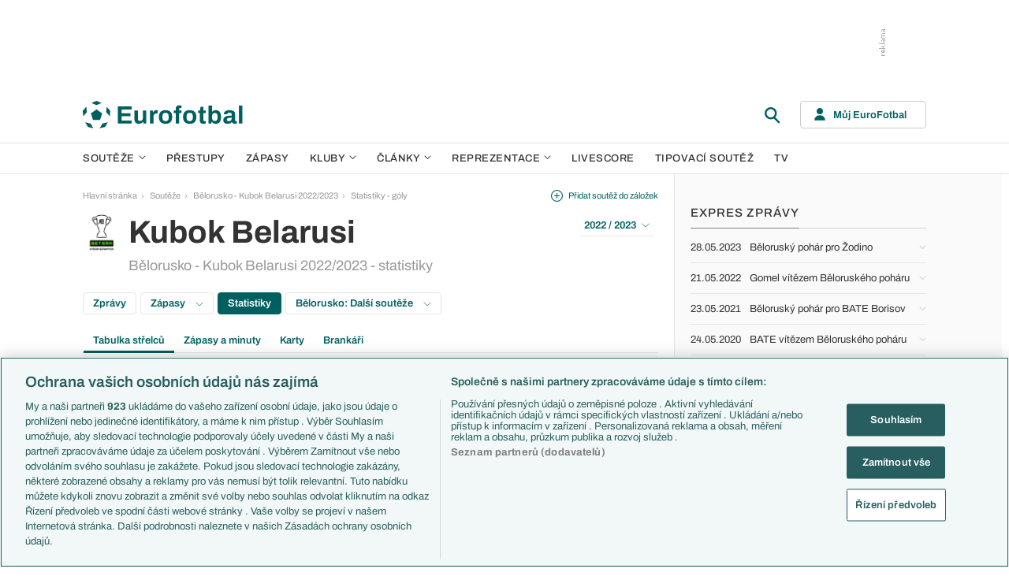

--- FILE ---
content_type: text/html; charset=UTF-8
request_url: https://www.eurofotbal.cz/souteze/belorusko/kubok-belarusi/2022-2023/statistiky/tabulka-strelcu/
body_size: 20115
content:
<!DOCTYPE html>
<html lang="cs" xmlns:og="http://ogp.me/ns#" xmlns:fb="https://www.facebook.com/2008/fbml">
	<head>
		<meta charset="utf-8" />
		<meta content="ie=edge" http-equiv="x-ua-compatible" />
		<meta content="width=device-width, initial-scale=1, shrink-to-fit=no" name="viewport" />
		<meta content="#da532c" name="msapplication-TileColor" />
		<meta content="#ffffff" name="theme-color" />
		<title>Eurofotbal.cz - specialista na evropský fotbal</title>
				<meta name="description" content="Eurofotbal.cz přináší fanouškům fotbalu zprávy, výsledky, statistiky, fotbalové novinky a další fotbalový obsah.">
<!-- OneTrust Cookies Consent Notice start for eurofotbal.cz -->
<script src="https://cdn.cookielaw.org/scripttemplates/otSDKStub.js"  type="text/javascript" charset="UTF-8" data-domain-script="cfefe7a7-9a52-4929-88f9-721d7c585024" ></script>
<script type="text/javascript">
function OptanonWrapper() { }
</script>
<!-- OneTrust Cookies Consent Notice end for eurofotbal.cz -->

<!-- Google Tag Manager -->
<script>(function(w,d,s,l,i){w[l]=w[l]||[];w[l].push({'gtm.start':
new Date().getTime(),event:'gtm.js'});var f=d.getElementsByTagName(s)[0],
j=d.createElement(s),dl=l!='dataLayer'?'&l='+l:'';j.async=true;j.src=
'//www.googletagmanager.com/gtm.js?id='+i+dl;f.parentNode.insertBefore(j,f);
})(window,document,'script','dataLayer','GTM-M94G39');</script>
<!-- End Google Tag Manager -->		
	    			<meta name="verify-v1" content="LMiHVgr9Hk5cQoaXlt2KDTx64extEBNUcXc8Srrv0zQ=" />
		<meta name="google-site-verification" content="TnvYMJrinpWi-YIKQ7jiHVxT85WtEcAaIpAJWtnImY8" />
		<link href="/res/img/favicon/apple-touch-icon.png" rel="apple-touch-icon" sizes="180x180" />
		<link href="/res/img/favicon/favicon-32x32.png" rel="icon" sizes="32x32" type="image/png" />
		<link href="/res/img/favicon/favicon-16x16.png" rel="icon" sizes="16x16" type="image/png" />
		<link href="/res/img/favicon/favicon.ico" rel="icon" type="image/x-icon" />
		<link as="font" crossorigin="anonymous" href="/res/fonts/Archivo-Regular.woff2" rel="preload" type="font/woff2" />
		<link as="font" crossorigin="anonymous" href="/res/fonts/Archivo-Medium.woff2" rel="preload" type="font/woff2" />
		<link as="font" crossorigin="anonymous" href="/res/fonts/Archivo-SemiBold.woff2" rel="preload" type="font/woff2" />
		<link as="font" crossorigin="anonymous" href="/res/fonts/Archivo-Bold.woff2" rel="preload" type="font/woff2" />

				
		<script defer src="https://ssp.seznam.cz/static/js/ssp.js" id="ssp-script"></script>
		
		<link href="/res/css/application.min.css?serial=NEW_2511251256" rel="stylesheet" />
		<link href="/res/css/extra.css?serial=NEW_2511251256" rel="stylesheet" />
		<link href="/res/css/advert.css?serial=NEW_2511251256" rel="stylesheet" />
		<script src="/res/js/application.js?serial=NEW_2511251256"></script>
		<script src="/res/js/functions.js?serial=NEW_2511251256"></script>
		
				
	</head>
	
	<body>
				<!-- Google Tag Manager -->
		<noscript><iframe src="//www.googletagmanager.com/ns.html?id=GTM-M94G39" height="0" width="0" style="display:none;visibility:hidden"></iframe></noscript>
		<!-- End Google Tag Manager -->		
				
				<!-- (C)2000-2023 Gemius SA - gemiusPrism  / eurofotbal1.cz/Default section -->
		<script type="text/javascript">
		<!--//--><![CDATA[//><!--
		var pp_gemius_identifier = 'bQblbY7QrT0Gd__HdifFZabjrjyI7GbjvNaWIbZRYMz.e7';
		// lines below shouldn't be edited
		function gemius_pending(i) { window[i] = window[i] || function() {var x = window[i+'_pdata'] = window[i+'_pdata'] || []; x[x.length]=arguments;};};
		gemius_pending('gemius_hit'); gemius_pending('gemius_event'); gemius_pending('gemius_init'); gemius_pending('pp_gemius_hit'); gemius_pending('pp_gemius_event'); gemius_pending('pp_gemius_init');
		(function(d,t) {try {var gt=d.createElement(t),s=d.getElementsByTagName(t)[0],l='http'+((location.protocol=='https:')?'s':''); gt.setAttribute('async','async');
		gt.setAttribute('defer','defer'); gt.src=l+'://spir.hit.gemius.pl/xgemius.js'; s.parentNode.insertBefore(gt,s);} catch (e) {}})(document,'script');
		//--><!]]>
		</script>  		
		
					<div class="e-ads-banner--top-ads d-none d-lg-block">
				<div class="revive-ads e-ads-banner">
<div class="adsenvelope adstextvpad banx-d_top" id="lsadvert-zid-5993" style="width:970px;"><div style="height:90px"><div class="adscontent" id="lsadvert-d_top"><iframe id="lsadvert-zid-5993-iframe" name="banx-d_top" frameborder="0" scrolling="no" style="allowTransparency: true; visibility: hidden; width:970px; height:90px"></iframe></div><div class="adsgraphvert"><div class="adsgvert atv-CS"></div></div></div></div><div class="adsclear"></div>
</div>
<div class="szn-ads" id="szn-zone-306331"></div>

			</div>
			<div class="e-ads-banner__branding-spacer d-none d-lg-block"></div>

	<div class="e-layout__body e-layout__body--full-width">
		
	<!-- Start of Eurofotbal::Ui::HeaderCell (block e-u-header) -->
	<input class="e-ui-header__menu-input" hidden="" id="e-ui-header__menu-input" type="checkbox" />
	<header class="e-ui-header">
		<div class="container-fluid">
			<div class="e-ui-header__top">
				<a class="e-ui-header__logo" href="/"><img alt="EuroFotbal" class="e-ui-header__logo-img e-ui-header__logo-img--green" height="35" src="/res/img/eurofotbal-logo.svg" width="203" /><img alt="EuroFotbal" class="e-ui-header__logo-img e-ui-header__logo-img--white" height="20" src="/res/img/eurofotbal-logo-white.svg" width="116" /></a>
				<div class="e-ui-header__search-wrap">
					<!-- Start of Eurofotbal::Ui::Header::SearchCell (block e-u-h-search) -->
					<form action="/vyhledavani/" class="e-ui-header-search" role="search" onsubmit="return searchCheck();">
						<div class="e-ui-header-search__group">
							<input class="e-ui-header-search__input form-control" name="text" placeholder="Hledaný text" type="text" />
							<button class="e-ui-header-search__submit" type="submit">
								<!-- Start of Livesport::Ui::IconCell (block l-u-icon) -->
								<svg class="l-ui-icon l-ui-icon--search" style="width: 24px; height: 24px" viewBox="0 0 24 24"><use xlink:href="/res/img/svg_sprite.svg#search"></use></svg>
								<!-- End of Livesport::Ui::IconCell -->
							</button>
						</div>
						<button class="e-ui-header-search__toggle" type="button">
							<!-- Start of Livesport::Ui::IconCell (block l-u-icon) -->
							<svg class="l-ui-icon l-ui-icon--search" style="width: 24px; height: 24px" viewBox="0 0 24 24"><use xlink:href="/res/img/svg_sprite.svg#search"></use></svg>
							<!-- End of Livesport::Ui::IconCell -->
						</button>
					</form>
					<!-- End of Eurofotbal::Ui::Header::SearchCell -->
				</div>
				<label class="e-ui-header__menu-toggle" for="e-ui-header__menu-input">
					<!-- Start of Livesport::Ui::IconCell (block l-u-icon) -->
					<svg class="l-ui-icon l-ui-icon--hamburger e-ui-header__menu-toggle-hamburger" style="width: 24px; height: 24px" viewBox="0 0 24 24"><use xlink:href="/res/img/svg_sprite.svg#hamburger"></use></svg>
					<!-- End of Livesport::Ui::IconCell -->
					<!-- Start of Livesport::Ui::IconCell (block l-u-icon) -->
					<svg class="l-ui-icon l-ui-icon--close e-ui-header__menu-toggle-close" style="width: 24px; height: 24px" viewBox="0 0 24 24"><use xlink:href="/res/img/svg_sprite.svg#close"></use></svg>
					<!-- End of Livesport::Ui::IconCell -->
				</label>
								<div class="e-ui-header__user-menu-wrap">
					<!-- Start of Eurofotbal::Ui::Header::UserMenuCell (block e-u-h-user-menu) -->
					<div class="e-ui-header-user-menu e-ui-header-user-menu--toggler" role="navigation">
						<input class="e-ui-header-user-menu__input" hidden="" id="e-ui-header-user-menu__input" type="checkbox" />
						<label class="e-ui-header-user-menu__btn" for="e-ui-header-user-menu__input">
							<!-- Start of Livesport::Ui::IconCell (block l-u-icon) -->
							<svg class="l-ui-icon l-ui-icon--user e-ui-header-user-menu__btn-ico" style="width: 14px; height: 16px" viewBox="0 0 14 16"><use xlink:href="/res/img/svg_sprite.svg#user"></use></svg>
							<!-- End of Livesport::Ui::IconCell -->
							<span class="e-ui-header-user-menu__btn-label">Můj EuroFotbal</span>
							<!-- Start of Livesport::Ui::IconCell (block l-u-icon) -->
							<svg class="l-ui-icon l-ui-icon--chevron_down e-ui-header-user-menu__btn-chevron" style="width: auto; height: 8px" viewBox="0 0 9 6"><use xlink:href="/res/img/svg_sprite.svg#chevron_down"></use></svg>
							<!-- End of Livesport::Ui::IconCell -->
						</label>
						<div class="e-ui-header-user-menu__dropdown">
							<div class="e-ui-header-user-menu__dropdown-aside e-ui-header-user-menu__dropdown-aside--login mb-20 mb-lg-0">
								<form action="/muj/prihlaseni/" method="post" onsubmit="return addLSID(this);">
									<input type="hidden" name="return" value="L3NvdXRlemUvYmVsb3J1c2tvL2t1Ym9rLWJlbGFydXNpLzIwMjItMjAyMy9zdGF0aXN0aWt5L3RhYnVsa2Etc3RyZWxjdS8=">
									<div class="e-ui-form__row">
										<!-- Start of Eurofotbal::Ui::FormCell (block e-u-form) -->
										<div class="e-ui-form__group e-js-ui-form__group">
											<label class="e-ui-form__label form-label" for="usernameInput1">Login</label>
											<!-- Start of Eurofotbal::Ui::Form::InputCell (block e-u-f-input) -->
											<input aria-describedby="" class="e-ui-form-input form-control e-ui-form-input--border-black" id="usernameInput1" name="usernameInput1" placeholder="Váš login" type="text" value="" tabindex="1" />
											<!-- End of Eurofotbal::Ui::Form::InputCell -->
										</div>
										<!-- End of Eurofotbal::Ui::FormCell -->
									</div>
									<div class="e-ui-form__row">
										<!-- Start of Eurofotbal::Ui::FormCell (block e-u-form) -->
										<div class="e-ui-form__group e-js-ui-form__group">
											<label class="e-ui-form__label form-label" for="passwordInput1">Heslo</label>
											<button class="e-js-ui-form__password-toggle-btn e-ui-form__password-toggle-btn" type="button">
												<!-- Start of Livesport::Ui::IconCell (block l-u-icon) -->
												<svg class="l-ui-icon l-ui-icon--visibility_on e-js-ui-form__password-toggle-btn-icon--show" style="width: 16px; height: 11px" viewBox="0 0 16 11"><use xlink:href="/res/img/svg_sprite.svg#visibility_on"></use></svg>
												<!-- End of Livesport::Ui::IconCell -->
												<!-- Start of Livesport::Ui::IconCell (block l-u-icon) -->
												<svg class="l-ui-icon l-ui-icon--visibility_off e-js-ui-form__password-toggle-btn-icon--hide d-none" style="width: 16px; height: 14px" viewBox="0 0 16 14"><use xlink:href="/res/img/svg_sprite.svg#visibility_off"></use></svg>
												<!-- End of Livesport::Ui::IconCell -->
											</button>
											<!-- Start of Eurofotbal::Ui::Form::InputCell (block e-u-f-input) -->
											<input aria-describedby="" class="e-ui-form-input form-control e-ui-form-input--border-black" id="passwordInput1" name="passwordInput1" placeholder="Vaše heslo" type="password" value="" tabindex="2" />
											<!-- End of Eurofotbal::Ui::Form::InputCell -->
										</div>
										<!-- End of Eurofotbal::Ui::FormCell -->
									</div>
									<div class="e-ui-form__row">
										<div class="e-ui-form__group">
											<div class="e-ui-form__controls e-ui-form__controls--centered">
												<button class="btn btn-primary w-100" type="submit" tabindex="3">Přihlásit se </button>
												<a class="e-ui-form__header-forgot-link" href="/muj/reseni-problemu/" tabindex="4">Zapomněl jsem heslo </a>
											</div>
										</div>
									</div>
								</form>
							</div>
							<div class="e-ui-header-user-menu__dropdown-main">
								<ul class="e-ui-header-user-menu__dropdown-links">
									<li class="e-ui-header-user-menu__dropdown-li">
										<a class="e-ui-header-user-menu__dropdown-link" href="/muj/info/"><span class="e-ui-header-user-menu__dropdown-link-label">Co je Můj EuroFotbal?</span></a>
									</li>
									<li class="e-ui-header-user-menu__dropdown-li">
										<a class="e-ui-header-user-menu__dropdown-link" href="/muj/registrace/"><span class="e-ui-header-user-menu__dropdown-link-label">Registrace</span></a>
									</li>
									<li class="e-ui-header-user-menu__dropdown-li">
										<a class="e-ui-header-user-menu__dropdown-link" href="/muj/reseni-problemu/"><span class="e-ui-header-user-menu__dropdown-link-label">Řešení problémů</span></a>
									</li>
									<li class="e-ui-header-user-menu__dropdown-li">
										<a class="e-ui-header-user-menu__dropdown-link" href="/muj/aktivace/"><span class="e-ui-header-user-menu__dropdown-link-label">Aktivace účtu</span></a>
									</li>
								</ul>
							</div>
						</div>
					</div>
					<!-- End of Eurofotbal::Ui::Header::UserMenuCell -->
				</div>
							</div>
		</div>
	</header>
	<!-- End of Eurofotbal::Ui::HeaderCell -->
	
	<!-- Start of Eurofotbal::Ui::Header::MenuCell (block e-u-h-menu) -->
	<nav class="e-ui-header-menu">
		<div class="container-fluid e-ui-header-menu__container">
			<ul class="e-ui-header-menu__ul">
				<!--Use active BEM modifier for active link-->
				<li class="e-ui-header-menu__li e-ui-header-menu__li--with-children">
					<a class="e-ui-header-menu__a" href="/souteze/domaci/">
						Soutěže
						<span class="e-ui-header-menu__chevron-wrap">
							<!-- Start of Livesport::Ui::IconCell (block l-u-icon) -->
							<svg class="l-ui-icon l-ui-icon--chevron_down e-ui-header-menu__chevron" style="width: 9px; height: 6px" viewBox="0 0 9 6"><use xlink:href="/res/img/svg_sprite.svg#chevron_down"></use></svg>
							<!-- End of Livesport::Ui::IconCell -->
						</span>
					</a>
					<div class="e-ui-header-menu__submenu">
						<div class="container-fluid e-ui-header-menu__submenu-container">
							<div class="e-ui-header-menu__submenu-inner">
								<ul class="e-ui-header-menu__ul">
								<li class="e-ui-header-menu__li"><a class="e-ui-header-menu__a" href="/premier-league/">Premier League</a></li>
<li class="e-ui-header-menu__li"><a class="e-ui-header-menu__a" href="/laliga/">LaLiga</a></li>
<li class="e-ui-header-menu__li"><a class="e-ui-header-menu__a" href="/serie-a/">Serie A</a></li>
<li class="e-ui-header-menu__li"><a class="e-ui-header-menu__a" href="/bundesliga/">1. Bundesliga</a></li>
<li class="e-ui-header-menu__li"><a class="e-ui-header-menu__a" href="/ligue-1/">Ligue 1</a></li>
<li class="e-ui-header-menu__li"><a class="e-ui-header-menu__a" href="/chance-liga/">Chance Liga</a></li>
<li class="e-ui-header-menu__li"><a class="e-ui-header-menu__a" href="/nike-liga/">Niké liga</a></li>
<li class="e-ui-header-menu__li"><a class="e-ui-header-menu__a" href="/liga-portugal/">Liga Portugal</a></li>
<li class="e-ui-header-menu__li"><a class="e-ui-header-menu__a" href="/eredivisie/">Eredivisie</a></li>
<li class="e-ui-header-menu__li"><a class="e-ui-header-menu__a" href="/liga-mistru/">Liga mistrů</a></li>
<li class="e-ui-header-menu__li"><a class="e-ui-header-menu__a" href="/evropska-liga/">Evropská liga</a></li>
<li class="e-ui-header-menu__li"><a class="e-ui-header-menu__a" href="/konferencni-liga/">Konferenční liga</a></li>
<li class="e-ui-header-menu__li"><a class="e-ui-header-menu__a" href="/mistrovstvi-sveta-kvalifikace-2026/">MS - kvalifikace</a></li>
<li class="e-ui-header-menu__li"><a class="e-ui-header-menu__a" href="/liga-narodu-2024-2025/">Liga národů</a></li>
								</ul>
								<div class="e-ui-header-menu__submenu-more">
									<a class="btn btn-secondary-on-dark e-ui-header-menu__submenu-more-btn" href="/souteze/domaci/"><span class="e-ui-header-menu__submenu-more-btn-span">Další soutěže</span></a>
								</div>
							</div>
						</div>
					</div>
				</li>
				<li class="e-ui-header-menu__li e-ui-header-menu__li--standalone">
					<a class="e-ui-header-menu__a" href="/prestupy/">Přestupy</a>
				</li>
				<li class="e-ui-header-menu__li e-ui-header-menu__li--standalone">
					<a class="e-ui-header-menu__a" href="/zapasy/">Zápasy</a>
				</li>
				<li class="e-ui-header-menu__li e-ui-header-menu__li--with-children">
					<a class="e-ui-header-menu__a" href="/kluby/">
						Kluby
						<span class="e-ui-header-menu__chevron-wrap">
							<!-- Start of Livesport::Ui::IconCell (block l-u-icon) -->
							<svg class="l-ui-icon l-ui-icon--chevron_down e-ui-header-menu__chevron" style="width: 9px; height: 6px" viewBox="0 0 9 6"><use xlink:href="/res/img/svg_sprite.svg#chevron_down"></use></svg>
							<!-- End of Livesport::Ui::IconCell -->
						</span>
					</a>
					<div class="e-ui-header-menu__submenu">
						<div class="container-fluid e-ui-header-menu__submenu-container">
							<div class="e-ui-header-menu__submenu-inner">
								<ul class="e-ui-header-menu__ul">
								<li class="e-ui-header-menu__li"><a class="e-ui-header-menu__a" href="/kluby/anglie/arsenal-fc/">Arsenal FC</a></li>
<li class="e-ui-header-menu__li"><a class="e-ui-header-menu__a" href="/kluby/anglie/chelsea-fc/">Chelsea FC</a></li>
<li class="e-ui-header-menu__li"><a class="e-ui-header-menu__a" href="/kluby/anglie/manchester-united/">Manchester United</a></li>
<li class="e-ui-header-menu__li"><a class="e-ui-header-menu__a" href="/kluby/italie/ac-milan/">AC Milán</a></li>
<li class="e-ui-header-menu__li"><a class="e-ui-header-menu__a" href="/kluby/italie/juventus-fc/">Juventus FC</a></li>
<li class="e-ui-header-menu__li"><a class="e-ui-header-menu__a" href="/kluby/nemecko/bayern-mnichov/">Bayern Mnichov</a></li>
<li class="e-ui-header-menu__li"><a class="e-ui-header-menu__a" href="/kluby/spanelsko/fc-barcelona/">FC Barcelona</a></li>
<li class="e-ui-header-menu__li"><a class="e-ui-header-menu__a" href="/kluby/spanelsko/real-madrid/">Real Madrid</a></li>
								</ul>
								<div class="e-ui-header-menu__submenu-more">
									<a class="btn btn-secondary-on-dark e-ui-header-menu__submenu-more-btn" href="/kluby/"><span class="e-ui-header-menu__submenu-more-btn-span">Další kluby</span></a>
								</div>
							</div>
						</div>
					</div>
				</li>
				<li class="e-ui-header-menu__li e-ui-header-menu__li--with-children">
					<span class="e-ui-header-menu__a">
						Články
						<span class="e-ui-header-menu__chevron-wrap">
							<!-- Start of Livesport::Ui::IconCell (block l-u-icon) -->
							<svg class="l-ui-icon l-ui-icon--chevron_down e-ui-header-menu__chevron" style="width: 9px; height: 6px" viewBox="0 0 9 6"><use xlink:href="/res/img/svg_sprite.svg#chevron_down"></use></svg>
							<!-- End of Livesport::Ui::IconCell -->
						</span>
					</span>
					<div class="e-ui-header-menu__submenu">
						<div class="container-fluid e-ui-header-menu__submenu-container">
							<div class="e-ui-header-menu__submenu-inner">
								<ul class="e-ui-header-menu__ul">
								<li class="e-ui-header-menu__li"><a class="e-ui-header-menu__a" href="/clanky/aktuality/">Aktuality</a></li>
<li class="e-ui-header-menu__li"><a class="e-ui-header-menu__a" href="/clanky/previews/">Previews</a></li>
<li class="e-ui-header-menu__li"><a class="e-ui-header-menu__a" href="/clanky/komentare-a-souhrny/">Komentáře a souhrny</a></li>
<li class="e-ui-header-menu__li"><a class="e-ui-header-menu__a" href="/clanky/nazory-a-komentare/">Názory a komentáře</a></li>
<li class="e-ui-header-menu__li"><a class="e-ui-header-menu__a" href="/clanky/fejetony/">Fejetony</a></li>
<li class="e-ui-header-menu__li"><a class="e-ui-header-menu__a" href="/clanky/zivotopisy/">Životopisy</a></li>
<li class="e-ui-header-menu__li"><a class="e-ui-header-menu__a" href="/clanky/profily-historie/">Profily, historie</a></li>
<li class="e-ui-header-menu__li"><a class="e-ui-header-menu__a" href="/clanky/rozhovory/">Rozhovory</a></li>
<li class="e-ui-header-menu__li"><a class="e-ui-header-menu__a" href="/clanky/tipy-a-analyzy/">Tipy a analýzy</a></li>
								</ul>
							</div>
							<div class="e-ui-header-menu__submenu-inner">
								<ul class="e-ui-header-menu__ul">
								<li class="e-ui-header-menu__li"><a class="e-ui-header-menu__a" href="/tema/predstaveni-tymu-euro-2024/">Představení týmů Eura</a></li>
<li class="e-ui-header-menu__li"><a class="e-ui-header-menu__a" href="/tema/predstaveni-mest-euro-2024/">Představení měst Eura</a></li>
<li class="e-ui-header-menu__li"><a class="e-ui-header-menu__a" href="/tema/premier-league-v-kostce/">PL v kostce</a></li>
<li class="e-ui-header-menu__li"><a class="e-ui-header-menu__a" href="/tema/fantasy-premier-league/">Fantasy PL</a></li>
<li class="e-ui-header-menu__li"><a class="e-ui-header-menu__a" href="/tema/udalosti-fl/">Události FL</a></li>
<li class="e-ui-header-menu__li"><a class="e-ui-header-menu__a" href="/tema/ozveny-z-bundesligy/">Ozvěny BL</a></li>
<li class="e-ui-header-menu__li"><a class="e-ui-header-menu__a" href="/tema/evropske-koeficienty/">Evropské koeficienty</a></li>
<li class="e-ui-header-menu__li"><a class="e-ui-header-menu__a" href="/tema/prestupy/">Přestupy</a></li>
<li class="e-ui-header-menu__li"><a class="e-ui-header-menu__a" href="/tema/spekulace/">Přestupové spekulace</a></li>
<li class="e-ui-header-menu__li"><a class="e-ui-header-menu__a" href="/tema/zraneni/">Zranění</a></li>
								</ul>
								<div class="e-ui-header-menu__submenu-more">
									<a class="btn btn-secondary-on-dark e-ui-header-menu__submenu-more-btn" href="/prehled-temat/"><span class="e-ui-header-menu__submenu-more-btn-span">Další témata</span></a>
								</div>
							</div>
						</div>
					</div>
				</li>
				<li class="e-ui-header-menu__li e-ui-header-menu__li--with-children">
					<a class="e-ui-header-menu__a" href="/reprezentace/">
						Reprezentace
						<span class="e-ui-header-menu__chevron-wrap">
							<!-- Start of Livesport::Ui::IconCell (block l-u-icon) -->
							<svg class="l-ui-icon l-ui-icon--chevron_down e-ui-header-menu__chevron" style="width: 9px; height: 6px" viewBox="0 0 9 6"><use xlink:href="/res/img/svg_sprite.svg#chevron_down"></use></svg>
							<!-- End of Livesport::Ui::IconCell -->
						</span>
					</a>
					<div class="e-ui-header-menu__submenu">
						<div class="container-fluid e-ui-header-menu__submenu-container">
							<div class="e-ui-header-menu__submenu-inner">
								<ul class="e-ui-header-menu__ul">
									<li class="e-ui-header-menu__li"><a class="e-ui-header-menu__a" href="/reprezentace/cesko/">Česko</a></li>
									<li class="e-ui-header-menu__li"><a class="e-ui-header-menu__a" href="/reprezentace/slovensko/">Slovensko</a></li>
									<li class="e-ui-header-menu__li"><a class="e-ui-header-menu__a" href="/reprezentace/anglie/">Anglie</a></li>
									<li class="e-ui-header-menu__li"><a class="e-ui-header-menu__a" href="/reprezentace/francie/">Francie</a></li>
									<li class="e-ui-header-menu__li"><a class="e-ui-header-menu__a" href="/reprezentace/italie/">Itálie</a></li>
									<li class="e-ui-header-menu__li"><a class="e-ui-header-menu__a" href="/reprezentace/nemecko/">Německo</a></li>
									<li class="e-ui-header-menu__li"><a class="e-ui-header-menu__a" href="/reprezentace/spanelsko/">Španělsko</a></li>
									<li class="e-ui-header-menu__li"><a class="e-ui-header-menu__a" href="/reprezentace/argentina/">Argentina</a></li>
									<li class="e-ui-header-menu__li"><a class="e-ui-header-menu__a" href="/reprezentace/brazilie/">Brazílie</a></li>
								</ul>
								<div class="e-ui-header-menu__submenu-more">
									<a class="btn btn-secondary-on-dark e-ui-header-menu__submenu-more-btn" href="/reprezentace/"><span class="e-ui-header-menu__submenu-more-btn-span">Další týmy</span></a>
								</div>
							</div>
						</div>
					</div>
				</li>
				<li class="e-ui-header-menu__li e-ui-header-menu__li--standalone">
					<a class="e-ui-header-menu__a" href="/livescore/">Livescore</a>
				</li>
				<li class="e-ui-header-menu__li e-ui-header-menu__li--standalone js-szn-hide">
					<a class="e-ui-header-menu__a" href="/liga-mistru/2025-2026/soutez/">Tipovací soutěž</a>
				</li>
				<li class="e-ui-header-menu__li e-ui-header-menu__li--standalone">
					<a class="e-ui-header-menu__a" href="/tv/">TV</a>
				</li>
				<li class="e-ui-header-menu__li e-ui-header-menu__li--more" hidden="">
					<span class="e-ui-header-menu__a">
						Další
						<span class="e-ui-header-menu__chevron-wrap">
							<!-- Start of Livesport::Ui::IconCell (block l-u-icon) -->
							<svg class="l-ui-icon l-ui-icon--chevron_down e-ui-header-menu__chevron" style="width: 9px; height: 6px" viewBox="0 0 9 6"><use xlink:href="/res/img/svg_sprite.svg#chevron_down"></use></svg>
							<!-- End of Livesport::Ui::IconCell -->
						</span>
					</span>
					<div class="e-ui-header-menu__submenu">
						<div class="container-fluid e-ui-header-menu__submenu-container">
							<div class="e-ui-header-menu__submenu-inner">
								<ul class="e-ui-header-menu__ul"></ul>
							</div>
						</div>
					</div>
				</li>
			</ul>
		</div>
	</nav>
	<!-- End of Eurofotbal::Ui::Header::MenuCell -->
    
	<div class="e-layout">
    
		<!-- Start of Eurofotbal::Leagues::LayoutCell (block e-l-layout) -->
<div class="e-layout__wrap e-leagues-layout">
	<div class="container-fluid e-layout__container">
		<main class="e-layout__main">
			<!-- Start of Eurofotbal::Ui::BreadcrumbsCell (block e-u-breadcrumbs) -->
<ul class="e-ui-breadcrumbs small">
	<li class="e-ui-breadcrumbs__li">
		<a class="e-ui-breadcrumbs__a" href="/">Hlavní stránka</a>
	</li>
	<li class="e-ui-breadcrumbs__li">
		<!-- Start of Livesport::Ui::IconCell (block l-u-icon) --><svg class="l-ui-icon l-ui-icon--mini_chevron_right e-ui-breadcrumbs__chevron" style="width: 4px; height: 6px" viewBox="0 0 4 6"><use xlink:href="/res/img/svg_sprite.svg#mini_chevron_right"></use></svg><!-- End of Livesport::Ui::IconCell -->
		<a class="e-ui-breadcrumbs__a" href="/souteze/domaci/">Soutěže</a>
	</li>
	<li class="e-ui-breadcrumbs__li">
		<!-- Start of Livesport::Ui::IconCell (block l-u-icon) --><svg class="l-ui-icon l-ui-icon--mini_chevron_right e-ui-breadcrumbs__chevron" style="width: 4px; height: 6px" viewBox="0 0 4 6"><use xlink:href="/res/img/svg_sprite.svg#mini_chevron_right"></use></svg><!-- End of Livesport::Ui::IconCell -->
		<a class="e-ui-breadcrumbs__a" href="/souteze/belorusko/kubok-belarusi/2022-2023/">Bělorusko - Kubok Belarusi 2022/2023</a>
	</li>
	<li class="e-ui-breadcrumbs__li">
		<!-- Start of Livesport::Ui::IconCell (block l-u-icon) --><svg class="l-ui-icon l-ui-icon--mini_chevron_right e-ui-breadcrumbs__chevron" style="width: 4px; height: 6px" viewBox="0 0 4 6"><use xlink:href="/res/img/svg_sprite.svg#mini_chevron_right"></use></svg><!-- End of Livesport::Ui::IconCell -->
		<a class="e-ui-breadcrumbs__a" href="/souteze/belorusko/kubok-belarusi/2022-2023/statistiky/tabulka-strelcu/">Statistiky - góly</a>
	</li>
</ul>
<!-- End of Eurofotbal::Ui::BreadcrumbsCell -->
					<!-- Start of Eurofotbal::Leagues::Layout::HeaderCell (block e-l-l-header) -->
		<!-- Start of Eurofotbal::Ui::MasterHeaderCell (block e-u-master-header) -->
		<div class="e-ui-master-header">
						<div class="e-ui-master-header__title">
										<!-- Start of Livesport::Ui::ImageCell (block l-u-image) -->
		<div class="l-ui-image l-ui-image--loading e-leagues-layout-header__image" style="width: 48px; height: 48px"">
			<picture class="l-ui-image__picture">
				<img alt="" class="l-ui-image__img" data-src="/res/img/competition-logo/6FPM3JRp-lQquleld.png" data-srcset="/res/img/competition-logo/6FPM3JRp-lQquleld.png 1x, /res/img/competition-logo/6FPM3JRp-lQquleld.png 2x" />
			</picture>
			<span class="l-ui-image__spacer" style="padding-top: 100.0%"></span>
		</div>
		<!-- End of Livesport::Ui::ImageCell -->
						<div class="e-ui-master-header__title-right e-ui-master-header__title-right">
					<!-- Start of Eurofotbal::Ui::MasterTitleCell (block e-u-master-title) -->
					<h1 class="e-ui-master-title">
						<span class="e-ui-master-title__main">Kubok Belarusi</span>
						<span class="e-ui-master-title__sub">Bělorusko - Kubok Belarusi 2022/2023 - statistiky</span>
					</h1>
					<!-- End of Eurofotbal::Ui::MasterTitleCell -->
				</div>
			</div>
						
			<div class="e-ui-master-header__utilities">
						<a class="e-ui-master-header__favorite-link e-with-icon small js-bookmark-link" href="javascript:void(0);" onclick="bookmarkToggle('competition', 245, 0)";>
			<!-- Start of Livesport::Ui::IconCell (block l-u-icon) -->
			<svg class="l-ui-icon l-ui-icon--plus_circle" style="width: 15px; height: 15px" viewBox="0 0 14 14"><use xlink:href="/res/img/svg_sprite.svg#plus_circle"></use></svg>
			<!-- End of Livesport::Ui::IconCell -->
			<span>Přidat soutěž do záložek</span>
		</a>
						<div class="e-ui-master-header__dropdown">
					<!-- Start of Eurofotbal::Ui::DropdownCell (block e-u-dropdown) -->
					<div class="e-ui-dropdown dropdown-toggle-wrapper">
						<button aria-expanded="false" class="dropdown-toggle dropdown-toggle--primary btn e-with-icon e-with-icon--reversed" data-bs-offset="[0, 0]" data-bs-toggle="dropdown" type="button">
							2022 / 2023							<!-- Start of Livesport::Ui::IconCell (block l-u-icon) -->
							<svg class="l-ui-icon l-ui-icon--chevron_down_light dropdown-button-icon" style="width: 14px; height: 8px" viewBox="0 0 14 8"><use xlink:href="/res/img/svg_sprite.svg#chevron_down_light"></use></svg>
							<!-- End of Livesport::Ui::IconCell -->
						</button>
						<ul class="dropdown-menu dropdown-menu-override" data-popper-placement="bottom-start">
							<li><a class="dropdown-item" href="/souteze/belorusko/kubok-belarusi/2025-2026/">2025 / 2026</a></li>
<li><a class="dropdown-item" href="/souteze/belorusko/kubok-belarusi/2024-2025/vysledky-rozlosovani-tabulky/">2024 / 2025</a></li>
<li><a class="dropdown-item" href="/souteze/belorusko/kubok-belarusi/2023-2024/vysledky-rozlosovani-tabulky/">2023 / 2024</a></li>
<li><a class="dropdown-item" href="/souteze/belorusko/kubok-belarusi/2022-2023/vysledky-rozlosovani-tabulky/">2022 / 2023</a></li>
<li><a class="dropdown-item" href="/souteze/belorusko/kubok-belarusi/2021-2022/vysledky-rozlosovani-tabulky/">2021 / 2022</a></li>
<li><a class="dropdown-item" href="/souteze/belorusko/kubok-belarusi/2020-2021/vysledky-rozlosovani-tabulky/">2020 / 2021</a></li>
<li><a class="dropdown-item" href="/souteze/belorusko/kubok-belarusi/2019-2020/vysledky-rozlosovani-tabulky/">2019 / 2020</a></li>
<li><a class="dropdown-item" href="/souteze/belorusko/kubok-belarusi/2018-2019/vysledky-rozlosovani-tabulky/">2018 / 2019</a></li>
<li><a class="dropdown-item" href="/souteze/belorusko/kubok-belarusi/2017-2018/vysledky-rozlosovani-tabulky/">2017 / 2018</a></li>
<li><a class="dropdown-item" href="/souteze/belorusko/kubok-belarusi/2016-2017/vysledky-rozlosovani-tabulky/">2016 / 2017</a></li>
<li><a class="dropdown-item" href="/souteze/belorusko/kubok-belarusi/2015-2016/vysledky-rozlosovani-tabulky/">2015 / 2016</a></li>
<li><a class="dropdown-item" href="/souteze/belorusko/kubok-belarusi/2014-2015/vysledky-rozlosovani-tabulky/">2014 / 2015</a></li>
<li><a class="dropdown-item" href="/souteze/belorusko/kubok-belarusi/2013-2014/vysledky-rozlosovani-tabulky/">2013 / 2014</a></li>
<li><a class="dropdown-item" href="/souteze/belorusko/kubok-belarusi/2012-2013/vysledky-rozlosovani-tabulky/">2012 / 2013</a></li>
<li><a class="dropdown-item" href="/souteze/belorusko/kubok-belarusi/2011-2012/vysledky-rozlosovani-tabulky/">2011 / 2012</a></li>
<li><a class="dropdown-item" href="/souteze/belorusko/kubok-belarusi/2010-2011/vysledky-rozlosovani-tabulky/">2010 / 2011</a></li>
<li><a class="dropdown-item" href="/souteze/belorusko/kubok-belarusi/2009-2010/vysledky-rozlosovani-tabulky/">2009 / 2010</a></li>
<li><a class="dropdown-item" href="/souteze/belorusko/kubok-belarusi/2008-2009/vysledky-rozlosovani-tabulky/">2008 / 2009</a></li>
						</ul>
					</div>
					<!-- End of Eurofotbal::Ui::DropdownCell -->
				</div>
			</div>
		</div>
		<!-- End of Eurofotbal::Ui::MasterHeaderCell -->
		<!-- End of Eurofotbal::Leagues::Layout::HeaderCell -->
		
		<!-- Start of Eurofotbal::Ui::PillsCell (block e-u-pills) -->
		<div class="e-ui-pills">
			<ul class="e-ui-pills__list">
			<li class="e-ui-pills__item"><a class="e-ui-pills__link" href="/souteze/belorusko/kubok-belarusi/">Zprávy</a></li>

	<li class="e-ui-pills__item dropdown-toggle-wrapper">
		<div class="dropdown">
			<button aria-expanded="false" class="e-ui-pills__link dropdown-toggle dropdown-toggle--secondary e-with-icon e-with-icon--reversed" data-bs-offset="[0, 0]" data-bs-toggle="dropdown" type="button">
				Zápasy				<!-- Start of Livesport::Ui::IconCell (block l-u-icon) -->
				<svg class="l-ui-icon l-ui-icon--chevron_down_light dropdown-button-icon" style="width: 14px; height: 8px" viewBox="0 0 14 8"><use xlink:href="/res/img/svg_sprite.svg#chevron_down_light"></use></svg>
				<!-- End of Livesport::Ui::IconCell -->
			</button>
			<ul class="dropdown-menu dropdown-menu-override dropdown-menu--secondary" data-popper-placement="bottom-start">
				<li class="dropdown-menu-override__search-result-item"><a class="dropdown-item" href="/souteze/belorusko/kubok-belarusi/2022-2023/vysledky-rozlosovani/">celá sezóna</a></li>
<li class="dropdown-menu-override__search-result-item"><a class="dropdown-item" href="/souteze/belorusko/kubok-belarusi/2022-2023/vysledky-rozlosovani/2-kolo/">2. kolo</a></li>
<li class="dropdown-menu-override__search-result-item"><a class="dropdown-item" href="/souteze/belorusko/kubok-belarusi/2022-2023/vysledky-rozlosovani/3-kolo/">3. kolo</a></li>
<li class="dropdown-menu-override__search-result-item"><a class="dropdown-item" href="/souteze/belorusko/kubok-belarusi/2022-2023/vysledky-rozlosovani/osmifinale/">osmifinále</a></li>
<li class="dropdown-menu-override__search-result-item"><a class="dropdown-item" href="/souteze/belorusko/kubok-belarusi/2022-2023/vysledky-rozlosovani/ctvrtfinale/">čtvrtfinále</a></li>
<li class="dropdown-menu-override__search-result-item"><a class="dropdown-item" href="/souteze/belorusko/kubok-belarusi/2022-2023/vysledky-rozlosovani/semifinale/">semifinále</a></li>
<li class="dropdown-menu-override__search-result-item"><a class="dropdown-item" href="/souteze/belorusko/kubok-belarusi/2022-2023/vysledky-rozlosovani/finale/">finále</a></li>
			</ul>
		</div>
	</li>
	<li class="e-ui-pills__item"><a class="e-ui-pills__link e-ui-pills__link--active" href="/souteze/belorusko/kubok-belarusi/2022-2023/statistiky/tabulka-strelcu/">Statistiky</a></li>
	<li class="e-ui-pills__item dropdown-toggle-wrapper">
		<div class="dropdown">
			<button aria-expanded="false" class="e-ui-pills__link dropdown-toggle dropdown-toggle--secondary e-with-icon e-with-icon--reversed" data-bs-offset="[0, 0]" data-bs-toggle="dropdown" type="button">
				Bělorusko: Další soutěže 
				<!-- Start of Livesport::Ui::IconCell (block l-u-icon) -->
				<svg class="l-ui-icon l-ui-icon--chevron_down_light dropdown-button-icon" style="width: 14px; height: 8px" viewBox="0 0 14 8"><use xlink:href="/res/img/svg_sprite.svg#chevron_down_light"></use></svg>
				<!-- End of Livesport::Ui::IconCell -->
			</button>
			<ul class="dropdown-menu dropdown-menu-override dropdown-menu--secondary" data-popper-placement="bottom-start">
			<li class="dropdown-menu-override__search-result-item"><a class="dropdown-item" href="/souteze/belorusko/vissaja-liha/">Vysšaja Liha</a></li>
<li class="dropdown-menu-override__search-result-item"><a class="dropdown-item" href="/souteze/belorusko/kubok-belarusi/">Kubok Belarusi</a></li>
<li class="dropdown-menu-override__search-result-item"><a class="dropdown-item" href="/souteze/belorusko/superkubok/">Superkubok</a></li>
<li class="dropdown-menu-override__search-result-item"><a class="dropdown-item" href="/souteze/belorusko/baraz-o-vyssaja-liha/">Baráž o Vysšaja Liha</a></li>
			</ul>
		</div>
	</li>
				</ul>
			<div class="e-ui-pills__gradient e-ui-pills__gradient--left"></div>
			<div class="e-ui-pills__gradient e-ui-pills__gradient--right"></div>
		</div>
		<!-- End of Eurofotbal::Ui::PillsCell -->
			
		<div class="e-leagues-stats">
		<div class="e-ui-tabs e-ui-tabs--overflowable e-js-ui-tabs--overflowable">
			<ul class="nav nav-tabs e-ui-tabs__list e-js-ui-tabs__list" role="tablist">
			<li class="nav-item e-ui-tabs__item" role="presentation"><a class="nav-link active" href="/souteze/belorusko/kubok-belarusi/2022-2023/statistiky/tabulka-strelcu/?seasonID=304&competitionID=245">Tabulka střelců</a></li>
<li class="nav-item e-ui-tabs__item" role="presentation"><a class="nav-link" href="/souteze/belorusko/kubok-belarusi/2022-2023/statistiky/odehrane-zapasy/?seasonID=304&competitionID=245">Zápasy a minuty</a></li>
<li class="nav-item e-ui-tabs__item" role="presentation"><a class="nav-link" href="/souteze/belorusko/kubok-belarusi/2022-2023/statistiky/karty/?seasonID=304&competitionID=245">Karty</a></li>
<li class="nav-item e-ui-tabs__item" role="presentation"><a class="nav-link" href="/souteze/belorusko/kubok-belarusi/2022-2023/statistiky/brankari-prumer/?seasonID=304&competitionID=245">Brankáři</a></li>
			</ul>
			<div class="e-ui-tabs__gradient e-ui-tabs__gradient--left e-js-ui-tabs__gradient--left e-js-ui-tabs__gradient--hidden"></div>
			<div class="e-ui-tabs__gradient e-ui-tabs__gradient--right e-js-ui-tabs__gradient--right e-js-ui-tabs__gradient--hidden"></div>
		</div>
				<!-- Start of Eurofotbal::Tables::TableOverviewCell (block e-t-table-overview) -->
		<div class="e-tables-table-overview__container-overflow">
			<div aria-label="Tabulka soutěž statistiky - Tabulka střelců - Góly" class="e-tables-table-overview" role="table">
				<div class="e-tables-table-overview__row e-tables-table-overview__row--header e-tables-table-overview__row--header-big" role="row">
					<div class="e-tables-table-overview__cell e-tables-table-overview__cell--rank e-tables-table-overview__cell--centered" role="columnheader"></div>
					<div class="e-tables-table-overview__cell e-tables-table-overview__cell--204 e-tables-table-overview__cell--md-179" role="columnheader">Hráč</div>
										<div class="e-tables-table-overview__cell e-tables-table-overview__cell--expand-min-120" role="columnheader">Klub</div>
					<div class="e-tables-table-overview__cell e-tables-table-overview__cell--75 e-tables-table-overview__cell--centered" role="columnheader">
<a class="e-tables-table-overview__sort-link e-tables-table-overview__sort-link--active" href="/souteze/belorusko/kubok-belarusi/2022-2023/statistiky/tabulka-strelcu/?seasonID=304&competitionID=245">
<!-- Start of Livesport::Ui::IconCell (block l-u-icon) -->
<svg class="l-ui-icon l-ui-icon--triangle e-tables-table-overview__sort-icon" style="width: 8px; height: 8px" viewBox="0 0 8 8"><use xlink:href="/res/img/svg_sprite.svg#triangle"></use></svg>
<!-- End of Livesport::Ui::IconCell -->
Góly</a>
</div>
<div class="e-tables-table-overview__cell e-tables-table-overview__cell--75 e-tables-table-overview__cell--centered" role="columnheader">
<a class="e-tables-table-overview__sort-link" href="/souteze/belorusko/kubok-belarusi/2022-2023/statistiky/penalty/?seasonID=304&competitionID=245">
<!-- Start of Livesport::Ui::IconCell (block l-u-icon) -->
<svg class="l-ui-icon l-ui-icon--triangle e-tables-table-overview__sort-icon" style="width: 8px; height: 8px" viewBox="0 0 8 8"><use xlink:href="/res/img/svg_sprite.svg#triangle"></use></svg>
<!-- End of Livesport::Ui::IconCell -->
Penalty</a>
</div>
<div class="e-tables-table-overview__cell e-tables-table-overview__cell--75 e-tables-table-overview__cell--centered" role="columnheader">
<a class="e-tables-table-overview__sort-link" href="/souteze/belorusko/kubok-belarusi/2022-2023/statistiky/vlastni-goly/?seasonID=304&competitionID=245">
<!-- Start of Livesport::Ui::IconCell (block l-u-icon) -->
<svg class="l-ui-icon l-ui-icon--triangle e-tables-table-overview__sort-icon" style="width: 8px; height: 8px" viewBox="0 0 8 8"><use xlink:href="/res/img/svg_sprite.svg#triangle"></use></svg>
<!-- End of Livesport::Ui::IconCell -->
Vlastní</a>
</div>
				</div>
				<p class="mt-15">žádné údaje</p>
			</div>
		</div>
		<!-- End of Eurofotbal::Tables::TableOverviewCell (block e-t-table-overview) -->
		</div>
			<div class="revive-ads ad-mt-40 ad-bottom-container">
<div class="adsenvelope adstextpad banx-ad_bottom" id="lsadvert-zid-6001" style="width:300px;"><div style="height:250px"><div class="adscontent" id="lsadvert-ad_bottom"><iframe id="lsadvert-zid-6001-iframe" name="banx-ad_bottom" frameborder="0" scrolling="no" style="allowTransparency: true; visibility: hidden; width:300px; height:250px"></iframe></div><div class="adsgraphhori"><div class="adsghori ath-CS"></div></div></div></div>
</div>
		</main>
				<aside class="e-layout__aside">
			<div class="szn-ads ad-mb-40" id="szn-zone-306334"></div>

<div class="szn-ads ad-mb-40" id="szn-zone-306345"></div>

			<!-- Start of Eurofotbal::Ui::UnderlinedTitleCell (block l-u-underlined-title) -->
			<div class="l-ui-underlined-title"><h3 class="l-ui-underlined-title__title"><span class="l-ui-underlined-title__underline">Expres zprávy</span></h3></div>
			<!-- End of Eurofotbal::Ui::UnderlinedTitleCell -->
						<!-- Start of Eurofotbal::Shorts::ExpandableListCell (block e-s-expandable-list) -->
			<div class="e-shorts-expandable-list">
			<ul class="e-shorts-expandable-list__ul">
		
		<li class="e-shorts-expandable-list__li e-shorts-expandable-list__li--longdate">
			<div class="e-shorts-expandable-list__time">28.05.2023</div>
			<div class="e-shorts-expandable-list__title">Běloruský pohár pro Žodino</div>
			<div class="e-shorts-expandable-list__content">
				<p class="e-shorts-expandable-list__perex"><p>Ze svého historicky druhého prvenství z Běloruského poháru se radovali hráči Torpeda-BelAZ Žodina. První triumf zaznamenal tenhle klub z regionu hlavního města v sezóně 2015/16, letos se mu ve finále povedlo skolit ostřílený BATE Borisov. Klíčem k úspěchu bylo pro Torpedo čisté konto. Mužstvo z Borisova mimochodem prohrálo v bitvě o cennou trofej z domácího poháru již podruhé za sebou.</p>

<p>Výsledek finále Běloruského poháru: <b>BATE Borisov - Torpedo Žodino 0:2</b> (17. Harbačyk, 80. Essogo).</p></p>
				<span class="e-shorts-expandable-list__source">livesport.cz</span>
			</div>
			<!-- Start of Livesport::Ui::IconCell (block l-u-icon) -->
			<svg class="l-ui-icon l-ui-icon--chevron_down e-shorts-expandable-list__ico" style="width: 9px; height: 6px" viewBox="0 0 9 6"><use xlink:href="/res/img/svg_sprite.svg#chevron_down"></use></svg>
			<!-- End of Livesport::Ui::IconCell -->
		</li>
		
				
		<li class="e-shorts-expandable-list__li e-shorts-expandable-list__li--longdate">
			<div class="e-shorts-expandable-list__time">21.05.2022</div>
			<div class="e-shorts-expandable-list__title">Gomel vítězem Běloruského poháru</div>
			<div class="e-shorts-expandable-list__content">
				<p class="e-shorts-expandable-list__perex">Výsledek finále Běloruského poháru: <b>BATE - Gomel 1:2</b> (21. Filipović - 61. vlastní Bardačow, 67. Matvejčik).</p>
							</div>
			<!-- Start of Livesport::Ui::IconCell (block l-u-icon) -->
			<svg class="l-ui-icon l-ui-icon--chevron_down e-shorts-expandable-list__ico" style="width: 9px; height: 6px" viewBox="0 0 9 6"><use xlink:href="/res/img/svg_sprite.svg#chevron_down"></use></svg>
			<!-- End of Livesport::Ui::IconCell -->
		</li>
		
				
		<li class="e-shorts-expandable-list__li e-shorts-expandable-list__li--longdate">
			<div class="e-shorts-expandable-list__time">23.05.2021</div>
			<div class="e-shorts-expandable-list__title">Běloruský pohár pro BATE Borisov</div>
			<div class="e-shorts-expandable-list__content">
				<p class="e-shorts-expandable-list__perex">Výsledek finále Běloruského poháru: <b>BATE Borisov - Isloč Minsk 2:1</b> (32. Drahun, 77. Rybak - 59. Komarovski).</p>
							</div>
			<!-- Start of Livesport::Ui::IconCell (block l-u-icon) -->
			<svg class="l-ui-icon l-ui-icon--chevron_down e-shorts-expandable-list__ico" style="width: 9px; height: 6px" viewBox="0 0 9 6"><use xlink:href="/res/img/svg_sprite.svg#chevron_down"></use></svg>
			<!-- End of Livesport::Ui::IconCell -->
		</li>
		
				
		<li class="e-shorts-expandable-list__li e-shorts-expandable-list__li--longdate">
			<div class="e-shorts-expandable-list__time">24.05.2020</div>
			<div class="e-shorts-expandable-list__title">BATE vítězem Běloruského poháru</div>
			<div class="e-shorts-expandable-list__content">
				<p class="e-shorts-expandable-list__perex">Výsledek finále Běloruského poháru: <b>BATE - Dynamo Brest 1:0 po prodloužení</b> (120+1. Volkov).</p>
							</div>
			<!-- Start of Livesport::Ui::IconCell (block l-u-icon) -->
			<svg class="l-ui-icon l-ui-icon--chevron_down e-shorts-expandable-list__ico" style="width: 9px; height: 6px" viewBox="0 0 9 6"><use xlink:href="/res/img/svg_sprite.svg#chevron_down"></use></svg>
			<!-- End of Livesport::Ui::IconCell -->
		</li>
		
				
		<li class="e-shorts-expandable-list__li e-shorts-expandable-list__li--longdate">
			<div class="e-shorts-expandable-list__time">14.03.2020</div>
			<div class="e-shorts-expandable-list__title">V Bělorusku se pokračuje bez omezení</div>
			<div class="e-shorts-expandable-list__content">
				<p class="e-shorts-expandable-list__perex">Soutěže v Bělorusku i přes hrozbu koronaviru pokračují zatím bez omezení. Přerušena nebyla liga a zelenou má i pohár, ten dnes a zítra čekají odvety čtvrtfinále a na stadiony mohou dorazit i fanoušci.</p>
				<span class="e-shorts-expandable-list__source">sport-express.ru</span>
			</div>
			<!-- Start of Livesport::Ui::IconCell (block l-u-icon) -->
			<svg class="l-ui-icon l-ui-icon--chevron_down e-shorts-expandable-list__ico" style="width: 9px; height: 6px" viewBox="0 0 9 6"><use xlink:href="/res/img/svg_sprite.svg#chevron_down"></use></svg>
			<!-- End of Livesport::Ui::IconCell -->
		</li>
		
				
		<li class="e-shorts-expandable-list__li e-shorts-expandable-list__li--longdate">
			<div class="e-shorts-expandable-list__time">19.05.2018</div>
			<div class="e-shorts-expandable-list__title">Běloruský pohár pro Dinamo Brest</div>
			<div class="e-shorts-expandable-list__content">
				<p class="e-shorts-expandable-list__perex">Výsledek finále Běloruského poháru: <b>BATE Borisov - Dinamo Brest 2:3</b> (13. a 49. Ivanić - 34. Milevskyj, 76. Famejeh, 89. Nechajčyk).</p>
							</div>
			<!-- Start of Livesport::Ui::IconCell (block l-u-icon) -->
			<svg class="l-ui-icon l-ui-icon--chevron_down e-shorts-expandable-list__ico" style="width: 9px; height: 6px" viewBox="0 0 9 6"><use xlink:href="/res/img/svg_sprite.svg#chevron_down"></use></svg>
			<!-- End of Livesport::Ui::IconCell -->
		</li>
		
		</ul>
<div class="text-end mt-g"><a class="fw-bold text-primary" href="/souteze/belorusko/kubok-belarusi/expres-zpravy/">Další expres zprávy</a></div>
			</div>
			<!-- End of Eurofotbal::Shorts::ExpandableListCell -->
			<div class="revive-ads ad-mt-40">
<div class="adsenvelope adstextpad banx-d_rs1" id="lsadvert-zid-5995" style="width:300px;"><div style="height:250px"><div class="adscontent" id="lsadvert-d_rs1"><iframe id="lsadvert-zid-5995-iframe" name="banx-d_rs1" frameborder="0" scrolling="no" style="allowTransparency: true; visibility: hidden; width:300px; height:250px"></iframe></div><div class="adsgraphhori"><div class="adsghori ath-CS"></div></div></div></div>
</div>
<div class="revive-ads ad-mt-40">
<div class="adsenvelope adstextpad banx-d_rs2" id="lsadvert-zid-5996" style="width:300px;"><div style="height:250px"><div class="adscontent" id="lsadvert-d_rs2"><iframe id="lsadvert-zid-5996-iframe" name="banx-d_rs2" frameborder="0" scrolling="no" style="allowTransparency: true; visibility: hidden; width:300px; height:250px"></iframe></div><div class="adsgraphhori"><div class="adsghori ath-CS"></div></div></div></div>
</div>
<div class="revive-ads ad-mt-40">
<div class="adsenvelope adstextpad banx-d_rs3" id="lsadvert-zid-5997" style="width:300px;"><div style="height:600px"><div class="adscontent" id="lsadvert-d_rs3"><iframe id="lsadvert-zid-5997-iframe" name="banx-d_rs3" frameborder="0" scrolling="no" style="allowTransparency: true; visibility: hidden; width:300px; height:600px"></iframe></div><div class="adsgraphhori"><div class="adsghori ath-CS"></div></div></div></div>
</div>
<div class="szn-ads ad-mt-40" id="szn-zone-306346"></div>

<div class="mt-40">
<!-- Start of Eurofotbal::Ui::UnderlinedTitleCell (block l-u-underlined-title) -->
<div class="l-ui-underlined-title"><h3 class="l-ui-underlined-title__title"><span class="l-ui-underlined-title__underline">Poslední výsledky</span></h3></div>
<!-- End of Eurofotbal::Ui::UnderlinedTitleCell -->
<!-- Start of Eurofotbal::Results::SidebarOverviewCell (block e-r-sidebar-overview) -->
<div class="e-results-sidebar-overview">
<!-- Start of Eurofotbal::Results::SidebarOverviewCell (block e-r-sidebar-overview) -->
<div class="e-results-sidebar-overview">
<div class="e-results-sidebar-overview__contents">
<div class="e-results-sidebar-overview__content e-results-sidebar-overview__content--current">
<div class="e-results-sidebar-overview__results-title"><span class="e-results-sidebar-overview__results-title-label small">18.11.</span></div>
<div class="e-results-sidebar-overview__results">
<a class="e-results-sidebar-overview__result" href="/souteze/belorusko/kubok-belarusi/2025-2026/reportaz/fk-smorgon-torpedo-zodino-1034849/">
<div class="e-results-sidebar-overview__result-team e-results-sidebar-overview__result-team--left">
<div class="e-results-sidebar-overview__result-team-logo">			<!-- Start of Livesport::Ui::ImageCell (block l-u-image) -->
			<div class="l-ui-image l-ui-image--loading" style="width: 24px; height: 24px">
				<picture class="l-ui-image__picture">
					<img alt="" class="l-ui-image__img" data-src="/res/img/team-logo/0MKnxujT-bBFPiWrD.png" data-srcset="/res/img/team-logo/0MKnxujT-bBFPiWrD.png 1x, /res/img/team-logo/Y7x3Le9K-bBFPiWrD.png 2x" />
				</picture>
				<span class="l-ui-image__spacer" style="padding-top: 100.0%"></span>
			</div>
			<!-- End of Livesport::Ui::ImageCell -->
			</div>
<div class="e-results-sidebar-overview__result-team-label">FK Smorgoň</div>
</div>
<div class="e-results-sidebar-overview__result-score font-size-lg">0:4</div>
<div class="e-results-sidebar-overview__result-team e-results-sidebar-overview__result-team--right fw-bold">
<div class="e-results-sidebar-overview__result-team-logo">			<!-- Start of Livesport::Ui::ImageCell (block l-u-image) -->
			<div class="l-ui-image l-ui-image--loading" style="width: 24px; height: 24px">
				<picture class="l-ui-image__picture">
					<img alt="" class="l-ui-image__img" data-src="/res/img/team-logo/OK1DGfle-tfZLrcuD.png" data-srcset="/res/img/team-logo/OK1DGfle-tfZLrcuD.png 1x, /res/img/team-logo/d6JTaB7n-23zIqwQ6.png 2x" />
				</picture>
				<span class="l-ui-image__spacer" style="padding-top: 100.0%"></span>
			</div>
			<!-- End of Livesport::Ui::ImageCell -->
			</div>
<div class="e-results-sidebar-overview__result-team-label">T. Žodino</div>
</div>
</a>
</div>
</div>
</div>
</div>
<!-- End of Eurofotbal::Results::SidebarOverviewCell -->
</div>
<!-- End of Eurofotbal::Results::SidebarOverviewCell -->
</div>
<div class="mt-40">
<!-- Start of Eurofotbal::Ui::UnderlinedTitleCell (block l-u-underlined-title) -->
<div class="l-ui-underlined-title"><h3 class="l-ui-underlined-title__title"><span class="l-ui-underlined-title__underline">Následující zápasy</span></h3></div>
<!-- End of Eurofotbal::Ui::UnderlinedTitleCell -->
<!-- Start of Eurofotbal::Results::SidebarOverviewCell (block e-r-sidebar-overview) -->
<div class="e-results-sidebar-overview">
<!-- Start of Eurofotbal::Results::SidebarOverviewCell (block e-r-sidebar-overview) -->
<div class="e-results-sidebar-overview">
<div class="e-results-sidebar-overview__contents">
<div class="e-results-sidebar-overview__content e-results-sidebar-overview__content--current">
<div class="e-results-sidebar-overview__results-title"><span class="e-results-sidebar-overview__results-title-label small">03.12.</span></div>
<div class="e-results-sidebar-overview__results">
<a class="e-results-sidebar-overview__result" href="/souteze/belorusko/kubok-belarusi/2025-2026/preview/dinamo-minsk-fk-vitebsk-1050920/">
<div class="e-results-sidebar-overview__result-team e-results-sidebar-overview__result-team--left">
<div class="e-results-sidebar-overview__result-team-logo">			<!-- Start of Livesport::Ui::ImageCell (block l-u-image) -->
			<div class="l-ui-image l-ui-image--loading" style="width: 24px; height: 24px">
				<picture class="l-ui-image__picture">
					<img alt="" class="l-ui-image__img" data-src="/res/img/team-logo/b7fEu6jT-xUKWlpRC.png" data-srcset="/res/img/team-logo/b7fEu6jT-xUKWlpRC.png 1x, /res/img/team-logo/AViVOM9K-xUKWlpRC.png 2x" />
				</picture>
				<span class="l-ui-image__spacer" style="padding-top: 100.0%"></span>
			</div>
			<!-- End of Livesport::Ui::ImageCell -->
			</div>
<div class="e-results-sidebar-overview__result-team-label">Dinamo Minsk</div>
</div>
<div class="e-results-sidebar-overview__result-date">16:30</div>
<div class="e-results-sidebar-overview__result-team e-results-sidebar-overview__result-team--right">
<div class="e-results-sidebar-overview__result-team-logo">			<!-- Start of Livesport::Ui::ImageCell (block l-u-image) -->
			<div class="l-ui-image l-ui-image--loading" style="width: 24px; height: 24px">
				<picture class="l-ui-image__picture">
					<img alt="" class="l-ui-image__img" data-src="/res/img/team-logo/2m0ScRTH-jy73afvM.png" data-srcset="/res/img/team-logo/2m0ScRTH-jy73afvM.png 1x, /res/img/team-logo/0MCrsrm9-jy73afvM.png 2x" />
				</picture>
				<span class="l-ui-image__spacer" style="padding-top: 100.0%"></span>
			</div>
			<!-- End of Livesport::Ui::ImageCell -->
			</div>
<div class="e-results-sidebar-overview__result-team-label">FK Vitebsk</div>
</div>
</a>
</div>
<div class="e-results-sidebar-overview__results-title"><span class="e-results-sidebar-overview__results-title-label small">04.12.</span></div>
<div class="e-results-sidebar-overview__results">
<a class="e-results-sidebar-overview__result" href="/souteze/belorusko/kubok-belarusi/2025-2026/preview/ml-vitebsk-fk-slonim-1050922/">
<div class="e-results-sidebar-overview__result-team e-results-sidebar-overview__result-team--left">
<div class="e-results-sidebar-overview__result-team-logo">			<!-- Start of Livesport::Ui::ImageCell (block l-u-image) -->
			<div class="l-ui-image l-ui-image--loading" style="width: 24px; height: 24px">
				<picture class="l-ui-image__picture">
					<img alt="" class="l-ui-image__img" data-src="/res/img/team-logo/88mqblXH-n7x0aVqt.png" data-srcset="/res/img/team-logo/88mqblXH-n7x0aVqt.png 1x, /res/img/team-logo/fmM1UICK-n7x0aVqt.png 2x" />
				</picture>
				<span class="l-ui-image__spacer" style="padding-top: 100.0%"></span>
			</div>
			<!-- End of Livesport::Ui::ImageCell -->
			</div>
<div class="e-results-sidebar-overview__result-team-label">ML Vitebsk</div>
</div>
<div class="e-results-sidebar-overview__result-date">12:00</div>
<div class="e-results-sidebar-overview__result-team e-results-sidebar-overview__result-team--right">
<div class="e-results-sidebar-overview__result-team-logo">			<!-- Start of Livesport::Ui::ImageCell (block l-u-image) -->
			<div class="l-ui-image l-ui-image--loading" style="width: 24px; height: 24px">
				<picture class="l-ui-image__picture">
					<img alt="" class="l-ui-image__img" data-src="/res/img/team-logo/QyQ8Ikme-tdK9vIsA.png" data-srcset="/res/img/team-logo/QyQ8Ikme-tdK9vIsA.png 1x, /res/img/team-logo/CCSP166n-tdK9vIsA.png 2x" />
				</picture>
				<span class="l-ui-image__spacer" style="padding-top: 100.0%"></span>
			</div>
			<!-- End of Livesport::Ui::ImageCell -->
			</div>
<div class="e-results-sidebar-overview__result-team-label">FK Slonim</div>
</div>
</a>
</div>
</div>
</div>
</div>
<!-- End of Eurofotbal::Results::SidebarOverviewCell -->
</div>
<!-- End of Eurofotbal::Results::SidebarOverviewCell -->
</div>
<div class="text-end mt-3"><a class="fw-bold text-primary" href="/souteze/belorusko/kubok-belarusi/2025-2026/vysledky-rozlosovani/">Kompletní výsledky</a></div>
<div class="szn-ads ad-mt-40 ad-rs-sticky" id="szn-zone-306336"></div>

		</aside>
			</div>
</div>
<!-- End of Eurofotbal::Leagues::LayoutCell -->
		<div class="szn-ads ad-mb-40" id="szn-zone-306351"></div>

    
	</div>
    
	<!-- Start of Eurofotbal::Ui::FooterCell (block e-u-footer) -->
	<footer class="e-ui-footer small e-ui-footer--sticky-mobile e-ui-footer--sticky-tablet">
		<div class="container-fluid">
			<div class="e-ads-footer-rectangle"><div class="szn-ads" id="szn-zone-306342"></div>

</div>
			<div class="e-ui-footer__top">
				<a class="e-ui-footer__logo-a" href="/"><img alt="EuroFotbal" class="e-ui-footer__logo-img" height="22" src="/res/img/eurofotbal-logo.svg" /></a>
				<div class="e-ui-footer__menus">
					<nav class="e-ui-footer__menu">
						<a class="e-ui-footer__menu-a" href="/souteze/domaci/">Soutěže</a>
						<div class="e-ui-footer__menu-children">
						<a class="e-ui-footer__menu-children-a" href="/premier-league/">Premier League</a>
<a class="e-ui-footer__menu-children-a" href="/laliga/">LaLiga</a>
<a class="e-ui-footer__menu-children-a" href="/serie-a/">Serie A</a>
<a class="e-ui-footer__menu-children-a" href="/bundesliga/">1. Bundesliga</a>
<a class="e-ui-footer__menu-children-a" href="/ligue-1/">Ligue 1</a>
<a class="e-ui-footer__menu-children-a" href="/chance-liga/">Chance Liga</a>
<a class="e-ui-footer__menu-children-a" href="/nike-liga/">Niké liga</a>
<a class="e-ui-footer__menu-children-a" href="/liga-portugal/">Liga Portugal</a>
<a class="e-ui-footer__menu-children-a" href="/eredivisie/">Eredivisie</a>
<a class="e-ui-footer__menu-children-a" href="/liga-mistru/">Liga mistrů</a>
<a class="e-ui-footer__menu-children-a" href="/evropska-liga/">Evropská liga</a>
<a class="e-ui-footer__menu-children-a" href="/konferencni-liga/">Konferenční liga</a>
<a class="e-ui-footer__menu-children-a" href="/mistrovstvi-sveta-kvalifikace-2026/">MS - kvalifikace</a>
<a class="e-ui-footer__menu-children-a" href="/liga-narodu-2024-2025/">Liga národů</a>
						</div>
					</nav>
					<nav class="e-ui-footer__menu">
						<a class="e-ui-footer__menu-a" href="/prehled-temat/">Témata</a>
						<div class="e-ui-footer__menu-children">
						<a class="e-ui-footer__menu-children-a" href="/tema/predstaveni-tymu-euro-2024/">Představení týmů Eura</a>
<a class="e-ui-footer__menu-children-a" href="/tema/predstaveni-mest-euro-2024/">Představení měst Eura</a>
<a class="e-ui-footer__menu-children-a" href="/tema/premier-league-v-kostce/">PL v kostce</a>
<a class="e-ui-footer__menu-children-a" href="/tema/fantasy-premier-league/">Fantasy PL</a>
<a class="e-ui-footer__menu-children-a" href="/tema/udalosti-fl/">Události FL</a>
<a class="e-ui-footer__menu-children-a" href="/tema/ozveny-z-bundesligy/">Ozvěny BL</a>
<a class="e-ui-footer__menu-children-a" href="/tema/evropske-koeficienty/">Evropské koeficienty</a>
<a class="e-ui-footer__menu-children-a" href="/tema/prestupy/">Přestupy</a>
<a class="e-ui-footer__menu-children-a" href="/tema/spekulace/">Přestupové spekulace</a>
<a class="e-ui-footer__menu-children-a" href="/tema/zraneni/">Zranění</a>
						</div>
					</nav>
					<nav class="e-ui-footer__menu">
						<a class="e-ui-footer__menu-a" href="/kluby/">Kluby</a>
						<div class="e-ui-footer__menu-children">
						<a class="e-ui-footer__menu-children-a" href="/kluby/anglie/arsenal-fc/">Arsenal FC</a>
<a class="e-ui-footer__menu-children-a" href="/kluby/anglie/chelsea-fc/">Chelsea FC</a>
<a class="e-ui-footer__menu-children-a" href="/kluby/anglie/manchester-united/">Manchester United</a>
<a class="e-ui-footer__menu-children-a" href="/kluby/italie/ac-milan/">AC Milán</a>
<a class="e-ui-footer__menu-children-a" href="/kluby/italie/juventus-fc/">Juventus FC</a>
<a class="e-ui-footer__menu-children-a" href="/kluby/nemecko/bayern-mnichov/">Bayern Mnichov</a>
<a class="e-ui-footer__menu-children-a" href="/kluby/spanelsko/fc-barcelona/">FC Barcelona</a>
<a class="e-ui-footer__menu-children-a" href="/kluby/spanelsko/real-madrid/">Real Madrid</a>
						</div>
					</nav>
					<nav class="e-ui-footer__menu">
						<a class="e-ui-footer__menu-a" href="javascript:void(0);">Články</a>
						<div class="e-ui-footer__menu-children">
						<a class="e-ui-footer__menu-children-a" href="/clanky/aktuality/">Aktuality</a>
<a class="e-ui-footer__menu-children-a" href="/clanky/previews/">Previews</a>
<a class="e-ui-footer__menu-children-a" href="/clanky/komentare-a-souhrny/">Komentáře a souhrny</a>
<a class="e-ui-footer__menu-children-a" href="/clanky/nazory-a-komentare/">Názory a komentáře</a>
<a class="e-ui-footer__menu-children-a" href="/clanky/fejetony/">Fejetony</a>
<a class="e-ui-footer__menu-children-a" href="/clanky/zivotopisy/">Životopisy</a>
<a class="e-ui-footer__menu-children-a" href="/clanky/profily-historie/">Profily, historie</a>
<a class="e-ui-footer__menu-children-a" href="/clanky/rozhovory/">Rozhovory</a>
<a class="e-ui-footer__menu-children-a" href="/clanky/tipy-a-analyzy/">Tipy a analýzy</a>
						</div>
					</nav>
					<nav class="e-ui-footer__menu">
						<a class="e-ui-footer__menu-a" href="/reprezentace/">Reprezentace</a>
						<div class="e-ui-footer__menu-children">
							<a class="e-ui-footer__menu-children-a" href="/reprezentace/cesko/">Česko</a></li>
							<a class="e-ui-footer__menu-children-a" href="/reprezentace/slovensko/">Slovensko</a></li>
							<a class="e-ui-footer__menu-children-a" href="/reprezentace/anglie/">Anglie</a></li>
							<a class="e-ui-footer__menu-children-a" href="/reprezentace/francie/">Francie</a></li>
							<a class="e-ui-footer__menu-children-a" href="/reprezentace/italie/">Itálie</a></li>
							<a class="e-ui-footer__menu-children-a" href="/reprezentace/nemecko/">Německo</a></li>
							<a class="e-ui-footer__menu-children-a" href="/reprezentace/spanelsko/">Španělsko</a></li>
							<a class="e-ui-footer__menu-children-a" href="/reprezentace/argentina/">Argentina</a></li>
							<a class="e-ui-footer__menu-children-a" href="/reprezentace/brazilie/">Brazílie</a></li>
						</div>
						<a class="e-ui-footer__menu-a" href="/prestupy/">Přestupy</a>
						<a class="e-ui-footer__menu-a" href="/zapasy/">Zápasy</a>
						<a class="e-ui-footer__menu-a" href="/livescore/">Livescore</a>
						<a class="e-ui-footer__menu-a" href="/liga-mistru/soutez/">Tipovací soutěž</a>
						<a class="e-ui-footer__menu-a" href="/tv/">Fotbal TV</a>
					</nav>
				</div>
				<div class="e-ui-footer__icons">
					<a class="e-ui-footer__icons-icon" href="https://www.facebook.com/EuroFotbal"><img alt="fb" class="e-ui-footer__icons-image" height="29" src="/res/img/icons/fb.svg" width="29" /></a>
					<a class="e-ui-footer__icons-icon" href="https://twitter.com/EuroFotbal"><img alt="tw" class="e-ui-footer__icons-image" height="29" src="/res/img/icons/tw.svg" width="29" /></a>
					<a class="e-ui-footer__icons-icon" href="https://www.instagram.com/eurofotbal_cz/"><img alt="ig" class="e-ui-footer__icons-image" height="29" src="/res/img/icons/ig.svg" width="29" /></a>
					<a class="e-ui-footer__icons-icon" href="/feed/rss/"><img alt="rss" class="e-ui-footer__icons-image" height="29" src="/res/img/icons/rss.svg" width="29" /></a>
					<a class="e-ui-footer__icons-icon" href="http://www.netvibes.com/subscribe.php?url=https://www.eurofotbal.cz/feed/rss/&title=EuroFotbal.cz"><img alt="netvibes" class="e-ui-footer__icons-image" height="29" src="/res/img/icons/netvibes.svg" width="29" /></a>
				</div>
			</div>
			<div class="e-ui-footer__copyright-and-links">
				<div class="e-ui-footer__copyright">
					Copyright © 2001-2025 EuroFotbal.cz. Využíváme zpravodajství ČTK.
				</div>
				<ul class="e-ui-footer__links mobile-only">
					<li class="e-ui-footer__links-li"><a class="e-ui-footer__links-a" href="/feed/rss/">RSS</a></li>
					<li class="e-ui-footer__links-li"><a class="e-ui-footer__links-a" href="/podminky/">Podmínky užití</a></li>
					<li class="e-ui-footer__links-li"><a class="e-ui-footer__links-a" href="/osobni-udaje/">Informace o zpracování osobních údajů</a></li>
				</ul>
				<ul class="e-ui-footer__links mobile-only">
					<li class="e-ui-footer__links-li"><a class="e-ui-footer__links-a" href="/gpdr-a-zurnalistika/">GDPR a žurnalistika</a></li>
					<li class="e-ui-footer__links-li"><a class="e-ui-footer__links-a optanon-show-settings" href="javascript:void(0);">Nastavení soukromí</a></li>
					<li class="e-ui-footer__links-li"><a class="e-ui-footer__links-a" href="/kontakt/">Kontakt</a></li>
					<li class="e-ui-footer__links-li"><a class="e-ui-footer__links-a" href="/tiraz/">Tiráž</a></li>
				</ul>
				<ul class="e-ui-footer__links desktop-tablet-only">
					<li class="e-ui-footer__links-li"><a class="e-ui-footer__links-a" href="/feed/rss/">RSS</a></li>
					<li class="e-ui-footer__links-li"><a class="e-ui-footer__links-a" href="/podminky/">Podmínky užití</a></li>
					<li class="e-ui-footer__links-li"><a class="e-ui-footer__links-a" href="/osobni-udaje/">Informace o zpracování osobních údajů</a></li>
					<li class="e-ui-footer__links-li"><a class="e-ui-footer__links-a" href="/gpdr-a-zurnalistika/">GDPR a žurnalistika</a></li>
					<li class="e-ui-footer__links-li"><a class="e-ui-footer__links-a optanon-show-settings" href="javascript:void(0);">Nastavení soukromí</a></li>
					<li class="e-ui-footer__links-li"><a class="e-ui-footer__links-a" href="/kontakt/">Kontakt</a></li>
					<li class="e-ui-footer__links-li"><a class="e-ui-footer__links-a" href="/tiraz/">Tiráž</a></li>
				</ul>
			</div>
		</div>
	</footer>
	<!-- End of Eurofotbal::Ui::FooterCell -->
	
	</div> <!-- end of e-layout-body -->
	
	<div class="e-ads-banner--bottom-ads mobile-only"><div class="revive-ads e-ads-banner">
<div class="adsenvelope adstextvpad banx-m_adfoot" id="lsadvert-zid-6009" style="width:320px;"><div style="height:50px"><div class="adscontent" id="lsadvert-m_adfoot"><iframe id="lsadvert-zid-6009-iframe" name="banx-m_adfoot" frameborder="0" scrolling="no" style="allowTransparency: true; visibility: hidden; width:320px; height:50px"></iframe></div><div class="adsgraphvert"><div class="adsgvert atv-CS"></div></div></div></div><div class="adsclear"></div>
</div>
</div>
<div class="e-ads-banner--bottom-ads tablet-only"><div class="revive-ads e-ads-banner">
<div class="adsenvelope adstextvpad banx-t_adfoot" id="lsadvert-zid-6010" style="width:728px;"><div style="height:90px"><div class="adscontent" id="lsadvert-t_adfoot"><iframe id="lsadvert-zid-6010-iframe" name="banx-t_adfoot" frameborder="0" scrolling="no" style="allowTransparency: true; visibility: hidden; width:728px; height:90px"></iframe></div><div class="adsgraphvert"><div class="adsgvert atv-CS"></div></div></div></div><div class="adsclear"></div>
</div>
</div>
	
		<!-- Start of Livesport::Comments::FormCell (block l-c-form) -->
	<div class="l-comments-form l-js-comments-form l-js-comments-form--template d-none">
		<!-- Start of Livesport::Comments::SignedOutInfoCell (block l-c-signed-out-info) -->
		<div class="l-comments-signed-out-info">
			<p class="l-comments-signed-out-info__text">Komentáře mohou přidávat pouze registrovaní uživatelé. Jste-li již zaregistrován, přihlašte se vyplněním svého loginu a hesla vpravo nahoře na stránce.</p>
			<a class="btn btn-primary" href="/muj/registrace/">Registrace nového uživatele</a>
		</div>
		<!-- End of Livesport::Comments::SignedOutInfoCell -->
	</div>
	<!-- End of Livesport::Comments::FormCell -->
	
	<!-- Start of Eurofotbal::Ui::EmojiPickerCell (block l-u-emoji-picker) -->
	<div class="l-ui-emoji-picker l-js-ui-emoji-picker" data-url="/api/emoji_data.json" hidden="">
		<!-- Start of Livesport::Ui::LoaderCell (block l-u-loader) -->
		<div class="l-ui-loader l-ui-emoji-picker__loader"></div>
		<!-- End of Livesport::Ui::LoaderCell -->
	</div>
	<div class="l-ui-emoji-picker-backdrop"></div>
	<!-- End of Eurofotbal::Ui::EmojiPickerCell -->
	
	<!-- Start of Livesport::Comments::UserPopoverCell (block l-c-user-popover) -->
	<div class="l-comments-user-popover l-comments-user-popover--hidden" data-error="Informace o uživateli se nepodařilo načíst.">
		<div class="l-comments-user-popover__content"></div>
		<!-- Start of Livesport::Ui::LoaderCell (block l-u-loader) -->
		<div class="l-ui-loader l-ui-loader--exact l-comments-user-popover__loader"></div>
		<!-- End of Livesport::Ui::LoaderCell -->
		<div class="l-comments-user-popover__close">
			<!-- Start of Livesport::Ui::IconCell (block l-u-icon) -->
			<svg class="l-ui-icon l-ui-icon--close" style="width: auto; height: 18px" viewBox="0 0 24 24"><use xlink:href="/res/img/svg_sprite.svg#close"></use></svg>
			<!-- End of Livesport::Ui::IconCell -->
		</div>
	</div>
	<!-- End of Livesport::Comments::UserPopoverCell -->
	
    

<script>
var szn_zones_desktop = [
{'zoneId': '306331', 'id': 'szn-zone-306331', 'width': 970, 'height': 210},
{'zoneId': '306334', 'id': 'szn-zone-306334', 'width': 300, 'height': 300},
{'zoneId': '306336', 'id': 'szn-zone-306336', 'width': 300, 'height': 600},
{'zoneId': '306342', 'id': 'szn-zone-306342', 'width': 970, 'height': 310},
];
var szn_zones_mobile = [
{'zoneId': '306345', 'id': 'szn-zone-306345', 'width': 720, 'height': 1280},
{'zoneId': '306346', 'id': 'szn-zone-306346', 'width': 480, 'height': 480},
{'zoneId': '306351', 'id': 'szn-zone-306351', 'width': 480, 'height': 480},
];
</script>

                <script type="text/javascript">
                    // <![CDATA[
                    var banners; "use strict";
var BannerHandler = (function () {
    function BannerHandler(zoneIds, elementsBackgrounds, adsServers, adsAdminUrl, noticeTextSelectors, noticeText, storage, zoneIdsCond, requestOnInit, topZoneIds, refreshRates) {
        if (noticeTextSelectors === void 0) { noticeTextSelectors = {}; }
        if (noticeText === void 0) { noticeText = ''; }
        if (storage === void 0) { storage = null; }
        if (zoneIdsCond === void 0) { zoneIdsCond = null; }
        if (requestOnInit === void 0) { requestOnInit = true; }
        if (topZoneIds === void 0) { topZoneIds = []; }
        if (refreshRates === void 0) { refreshRates = {}; }
        this.verbose = false;
        this.allZoneIds = [];
        this.zoneIds = [];
        this.backupedDroppedZoneIds = [];
        this._refreshRateTimers = {};
        this.adsServers = [];
        this.adsAdminUrl = '';
        this.noticeText = '';
        this.storage = null;
        this.requests = 0;
        this.idPrefix = 'lsadvert-zid-';
        this.requested = false;
        this.responseHandled = false;
        this.displayed = false;
        this.displayCalled = false;
        this.adBlockedCallback = null;
        this.displayedCallback = null;
        this.zones = {};
        this.capping = {};
        this.cappingKey = '';
        this.setBackgroundCallbacks = [];
        this.backgroundZonesWithOffset = {};
        this.afterAdBackgroundElementCreatedCallbacks = [];
        this.bannersLoadedCallbacks = [];
        this.adBlocked = null;
        this.clientTypes = {
            mobile: "mobile",
            tablet: "tablet",
            PC: "PC"
        };
        this._backupPrepaired = false;
        this._attachedEvents = false;
        this._setIframeContentCounter = 0;
        this._setIframeContentTimeout = 20;
        this._backgroundSetTimeout = 100;
        this.testAdBlockElement = function (element) {
            var _a = document.body.getBoundingClientRect(), width = _a.width, height = _a.height;
            return element.style.display === "none" || element.style.visibility === "none" || width === 0 || height === 0;
        };
        var windowWithBrowser = window;
        windowWithBrowser.browser = windowWithBrowser.browser || {};
        this.zoneIdsCond = zoneIdsCond;
        this.allZoneIdsCond = zoneIdsCond ? zoneIdsCond : {};
        if (zoneIds && Array.isArray(zoneIds)) {
            this.allZoneIds = zoneIds;
            this.zoneIds = this._filterZoneIdsByBreakpoints(zoneIds);
        }
        else if (this.verbose) {
            window.cerr('zoneIds must be array');
        }
        this.topZoneIds = topZoneIds;
        this.noticeTextSelectors = noticeTextSelectors;
        this.elementsBackgrounds = elementsBackgrounds;
        this._refreshRates = refreshRates;
        if (adsServers && Array.isArray(zoneIds)) {
            this.adsServers = adsServers;
        }
        else if (this.verbose) {
            window.cerr('adsServers must be array');
        }
        this.adsAdminUrl = adsAdminUrl;
        this.validateBackgroundZones();
        this.noticeText = noticeText;
        this.storage = storage;
        this.maxRequests = Math.min(3, this.adsServers.length);
        this.requestTTL = this.maxRequests == 1 ? 15 : 2;
        this.urlTemplate = location.protocol + '//{URL}/delivery?zones=';
        if (this.storage) {
            var date = new Date();
            this.cappingKey = 'advertCapping_' + date.getFullYear() + '_' + date.getMonth() + '_' + date.getDate();
            var capping = this.storage.get(this.cappingKey);
            this.capping = capping ? JSON.parse(capping) : {};
        }
        if (requestOnInit) {
            this.request();
        }
    }
    BannerHandler.prototype.disableZone = function (zoneId) {
        var indexOfZone = this.zoneIds.indexOf(zoneId);
        if (indexOfZone != -1) {
            this.backupedDroppedZoneIds.push(zoneId);
            this.zoneIds.splice(indexOfZone, 1);
            return true;
        }
        return false;
    };
    BannerHandler.prototype.enableZone = function (zoneId) {
        var indexOfDroppedZone = this.backupedDroppedZoneIds.indexOf(zoneId);
        if (indexOfDroppedZone != -1) {
            this.zoneIds.push(zoneId);
            this.backupedDroppedZoneIds.splice(indexOfDroppedZone, 1);
            this.resetState();
            return true;
        }
        return false;
    };
    BannerHandler.prototype.resetState = function () {
        this.displayed = false;
        this.responseHandled = false;
        this.requested = false;
        this.requests = 0;
        return this;
    };
    BannerHandler.prototype.validateBackgroundZones = function () {
        if (this.getClientType() != this.clientTypes.mobile) {
            return;
        }
        var newZoneIds = [];
        for (var zoneIndex in this.zoneIds) {
            if (typeof this.elementsBackgrounds[this.zoneIds[zoneIndex]] == 'undefined') {
                newZoneIds.push(this.zoneIds[zoneIndex]);
            }
        }
        this.zoneIds = newZoneIds;
        this.elementsBackgrounds = {};
    };
    BannerHandler.prototype.setAdBlockedCallback = function (callback) {
        this.adBlockedCallback = callback;
        return this;
    };
    BannerHandler.prototype.setDisplayedCallback = function (callback) {
        this.displayedCallback = callback;
        return this;
    };
    BannerHandler.prototype.addSetBackgroundCallback = function (callback) {
        this.setBackgroundCallbacks.push(callback);
        return this;
    };
    BannerHandler.prototype.addAfterAdBackgroundElementCreatedCallbacks = function (callback) {
        this.afterAdBackgroundElementCreatedCallbacks.push(callback);
        return this;
    };
    BannerHandler.prototype.addBannersLoadedCallback = function (callback) {
        this.bannersLoadedCallbacks.push(callback);
        return this;
    };
    BannerHandler.prototype.hasFlashSupport = function () {
        try {
            var swfobject_1 = window.swfobject;
            return !!((typeof swfobject_1 != 'undefined' && swfobject_1.hasFlashPlayerVersion("1")) || "application/x-shockwave-flash" in navigator.mimeTypes || window.ActiveXObject && new ActiveXObject('ShockwaveFlash.ShockwaveFlash'));
        }
        catch (e) {
        }
        return false;
    };
    BannerHandler.prototype.getClientType = function () {
        if (typeof window.browser.mobile === 'undefined' ||
            typeof window.browser.mobile !== 'undefined' &&
                window.browser.mobile) {
            return this.clientTypes.mobile;
        }
        else if (/android|ipad|playbook|silk/i.test(navigator.userAgent || navigator.vendor || window.opera)) {
            return this.clientTypes.tablet;
        }
        return this.clientTypes.PC;
    };
    BannerHandler.prototype.getUrl = function () {
        var randUrlPos = Math.floor(Math.random() * this.adsServers.length);
        var randUrl = this.urlTemplate.replace('{URL}', this.adsServers[randUrlPos]);
        if (this.adsServers.length > 1) {
            this.adsServers.splice(randUrlPos, 1);
        }
        return randUrl;
    };
    BannerHandler.prototype.getUrlCappingPart = function () {
        var retCap = {}, hasCap = false;
        for (var i = 0; i < this.zoneIds.length; i++) {
            if (typeof this.capping[this.zoneIds[i]] != 'undefined') {
                hasCap = true;
                for (var j in this.capping[this.zoneIds[i]]) {
                    retCap[j] = this.capping[this.zoneIds[i]][j];
                }
            }
        }
        return hasCap ? '&cap=' + encodeURI(JSON.stringify(retCap)) : '';
    };
    BannerHandler.prototype.getUrlFlashPart = function () {
        return this.hasFlashSupport() ? '' : '&no_flash=1';
    };
    BannerHandler.prototype.getUrlClientTypePart = function () {
        return "&clientType=" + this.getClientType();
    };
    BannerHandler.prototype.getZoneIdsWithMissingData = function () {
        if (Object.keys(this.zones).length == 0) {
            return this.zoneIds;
        }
        var zonesToRequest = [];
        for (var key in this.zoneIds) {
            if (!this.zones[this.zoneIds[key]]) {
                zonesToRequest.push(this.zoneIds[key]);
            }
        }
        return zonesToRequest;
    };
    BannerHandler.prototype.viewportChanged = function () {
        if (this.verbose) {
            window.clog('Viewport changed');
        }
        var oldZoneIds = this.zoneIds;
        var zoneIds = this._filterZoneIdsByBreakpoints(this.allZoneIds);
        for (var index in oldZoneIds) {
            var zoneId = oldZoneIds[index];
            if (zoneIds.indexOf(zoneId) === -1) {
                this.hideZone(zoneId);
            }
        }
        this.zoneIds = zoneIds;
        var zonesToRequest = this.getZoneIdsWithMissingData();
        for (var index in zoneIds) {
            var zoneId = zoneIds[index];
            if (zonesToRequest.indexOf(zoneId) === -1) {
                this.showZone(zoneId);
            }
        }
        this.resetState();
        this.request();
    };
    BannerHandler.prototype.xhrRequest = function (url, onSuccess, _a) {
        var _this = this;
        var _b = _a === void 0 ? {} : _a, method = _b.method, timeout = _b.timeout, json = _b.json, jsonp = _b.jsonp, onError = _b.onError;
        var xhr = new XMLHttpRequest();
        xhr.open(method || 'GET', url);
        if (timeout) {
            xhr.timeout = timeout * 1000;
        }
        xhr.onload = function () {
            if (_this.verbose) {
                window.clog('Success response');
            }
            xhr.status === 200
                ? onSuccess(json ? JSON.parse(_this.parseJsonp(xhr.response, jsonp)) : xhr.response)
                : onError && onError(xhr);
        };
        xhr.onerror = function () { return onError && onError(xhr); };
        try {
            xhr.send();
        }
        catch (e) {
            console.error(e);
            onError && onError(xhr);
        }
        return xhr;
    };
    BannerHandler.prototype.parseJsonp = function (data, jsonp) {
        if (jsonp)
            return data.substring(data.indexOf('(') + 1, data.lastIndexOf(')'));
        return data;
    };
    BannerHandler.prototype.request = function () {
        var zonesToRequest = this.getZoneIdsWithMissingData();
        this._request(zonesToRequest);
    };
    BannerHandler.prototype._request = function (zonesToRequest) {
        var _this = this;
        if (zonesToRequest.length > 0) {
            this.requests++;
            if (this.verbose) {
                window.clog('Requesting ' + zonesToRequest.join(','));
            }
            var url = this.getUrl() + zonesToRequest.join(',') + this.getUrlClientTypePart() + this.getUrlCappingPart() + this.getUrlFlashPart();
            this.xhrRequest(url, function (data) { return _this.setData(data, zonesToRequest); }, {
                jsonp: true,
                json: true,
                onError: function (xhr) { return _this.responseError(xhr); }
            });
        }
        this.requested = true;
    };
    BannerHandler.prototype.setData = function (data, requestedZones) {
        for (var zoneIdString in data) {
            var zoneId = parseInt(zoneIdString);
            this.zones[zoneId] = data[zoneId];
            this._prepareZone(zoneId);
            this._callBannersLoadedCallback(zoneId);
            if (this.zoneIdsCond && this.zoneIdsCond[zoneId] && this.zoneIdsCond[zoneId].offset) {
                this.backgroundZonesWithOffset[zoneId] = this.zoneIdsCond[zoneId].offset;
            }
        }
        this.responseHandled = true;
        if (this.displayCalled) {
            this.display();
        }
        else {
            for (var index = 0; index < this.zoneIds.length; index++) {
                var zoneId = this.zoneIds[index];
                if (!this.zones[zoneId] || !this.zones[zoneId].content) {
                    this.hideZone(zoneId);
                }
            }
        }
        var storeCapping = false;
        var zonesCond = [];
        if (!requestedZones) {
            requestedZones = this.zoneIds;
        }
        for (var _i = 0, requestedZones_1 = requestedZones; _i < requestedZones_1.length; _i++) {
            var zoneId = requestedZones_1[_i];
            if (this.zoneIdsCond != null && typeof this.zoneIdsCond[zoneId] != 'undefined') {
                var noZoneOrSecondRequest = typeof this.zones[zoneId] == 'undefined' || this.zoneIdsCond[zoneId].second_request;
                var noZoneOrNoHeight = typeof this.zones[zoneId] == 'undefined' || typeof this.zones[zoneId].h == 'undefined' || this.zones[zoneId].h <= this.zoneIdsCond[zoneId].height;
                if (noZoneOrSecondRequest && noZoneOrNoHeight) {
                    for (var i in this.zoneIdsCond[zoneId].zones) {
                        zonesCond.push(this.zoneIdsCond[zoneId].zones[i]);
                    }
                }
                else {
                    for (var i in this.zoneIdsCond[zoneId].zones) {
                        var zone = document.getElementById(this.idPrefix + this.zoneIdsCond[zoneId].zones[i]);
                        if (zone) {
                            zone.style.display = 'none';
                            var wrapper = zone.closest ? zone.closest('div.adsbackground-wrapper') : null;
                            if (wrapper) {
                                wrapper.style.display = 'none';
                            }
                        }
                    }
                }
            }
        }
        for (var zone in this.zones) {
            if (typeof this.zones[zone].cap != 'undefined') {
                if (typeof this.capping[zone] == 'undefined') {
                    this.capping[zone] = {};
                }
                if (typeof this.capping[zone][this.zones[zone].cap] == 'undefined') {
                    this.capping[zone][this.zones[zone].cap] = 1;
                }
                else {
                    this.capping[zone][this.zones[zone].cap]++;
                }
                storeCapping = true;
            }
        }
        if (storeCapping && this.storage) {
            this.storage.store(this.cappingKey, JSON.stringify(this.capping), 24 * 60 * 60, 'self', '/');
        }
        if (zonesCond.length) {
            var zoneIdsBack = this.zoneIds;
            for (var i = 0, l = zonesCond.length; i < l; i++) {
                zoneIdsBack.push(zonesCond[i]);
            }
            this.zoneIds = zonesCond;
            this.zoneIdsCond = null;
            this.requested = false;
            this.displayed = false;
            this.request();
            this.zoneIds = zoneIdsBack;
        }
        return this;
    };
    BannerHandler.prototype.responseError = function (xhr, errorThrown) {
        if (this.verbose) {
            window.cerr('Response error');
        }
        if (this.requests >= this.maxRequests) {
            this.setData({});
            if (!this.displayCalled) {
                this.requested = false;
                this.responseHandled = false;
            }
        }
        else {
            this.requested = false;
            this.request();
        }
    };
    BannerHandler.prototype.getContent = function (zoneId) {
        if (zoneId === void 0) { zoneId = 0; }
        if (this.zones && this.zones[zoneId] && this.zones[zoneId].content) {
            var zoneContent = this.zones[zoneId].content.replace(/\[timestamp\]/g, "" + Math.random());
            var windowWithBrowser = window;
            if ((windowWithBrowser.browser.msie || windowWithBrowser.browser.opera) && zoneContent.indexOf('<script') != -1) {
                var closeDelay = 700;
                if (windowWithBrowser.browser.version && windowWithBrowser.browser.version <= 8) {
                    closeDelay *= 8;
                }
                if (windowWithBrowser.browser.opera) {
                    closeDelay = 10;
                }
                zoneContent += "<script type=\"text/javascript\">setTimeout('document.close();', " + closeDelay + ");</s" + "cript>";
                if (windowWithBrowser.browser.opera) {
                    return "<script type=\"text/javascript\">setTimeout('document.write(unescape(\"" + escape("<body style=\"margin:0;padding:0;\">" + zoneContent + "</b" + "ody>") + "\"));',10);</s" + "cript>";
                }
            }
            return "<body style=\"margin:0;padding:0;\">" + zoneContent + "</b" + "ody>";
        }
        return '';
    };
    BannerHandler.prototype.display = function () {
        var _this = this;
        this.displayCalled = true;
        this._windowWidth = window.innerWidth;
        if (this.verbose) {
            window.clog('DisplayCalled');
        }
        if (this.responseHandled && !this.displayed) {
            this.displayed = true;
            var keys = [];
            this._prepareBackgroundsWithOffset();
            this._displayAdblockBanners();
            for (var i in this.zones) {
                if (this.zones.hasOwnProperty(i)) {
                    keys.push(i);
                }
            }
            if (!keys.length) {
                this.adBlocked = true;
                if (this.adBlockedCallback !== null) {
                    this.adBlockedCallback(this.adBlocked, window.browser);
                }
            }
            for (var index = 0, len = this.zoneIds.length; index < len; index++) {
                var zoneId = this.zoneIds[index];
                this._renderZone(zoneId);
            }
            if (!this._attachedEvents) {
                this._attachedEvents = true;
                var self_1 = this;
                window.addEventListener('resize', function () {
                    if (window.innerWidth != self_1._windowWidth) {
                        self_1._windowWidth = window.innerWidth;
                        clearTimeout(self_1._viewportTimeout);
                        self_1._viewportTimeout = setTimeout(function () {
                            self_1.viewportChanged();
                        }, 600);
                    }
                });
                if (!document.hidden) {
                    this._prepareRefreshZones();
                }
                var lastActiveTime_1 = new Date();
                window.addEventListener('visibilitychange', function () {
                    if (document.hidden) {
                        lastActiveTime_1 = new Date();
                        _this._clearRefreshZones();
                    }
                    else {
                        var now = new Date();
                        var diff = now.getTime() - lastActiveTime_1.getTime();
                        _this._prepareRefreshZones(Math.floor(diff / 1000));
                    }
                });
            }
            if (this.verbose) {
                window.clog('Display');
            }
        }
        else if (!this.requested) {
            this.request();
        }
    };
    BannerHandler.prototype.showZone = function (zoneId) {
        var zone = document.getElementById(this.idPrefix + zoneId);
        if (zone) {
            zone.style.display = 'block';
            var wrapper = zone.closest ? zone.closest('div.adsbackground-wrapper') : null;
            if (wrapper) {
                wrapper.style.display = 'block';
            }
        }
        var zoneIfrm = this._getZoneIframe(zoneId);
        if (zoneIfrm) {
            var bodyClassAttribute = zoneIfrm.getAttribute('data-body-class');
            if (bodyClassAttribute) {
                document.body.classList.add(bodyClassAttribute);
            }
        }
    };
    BannerHandler.prototype.hideZone = function (zoneId) {
        delete (this.zones[zoneId]);
        var zone = document.getElementById(this.idPrefix + zoneId);
        if (zone) {
            zone.style.display = 'none';
            var wrapper = zone.closest ? zone.closest('div.adsbackground-wrapper') : null;
            if (wrapper) {
                wrapper.style.display = 'none';
            }
        }
        var zoneIfrm = this._getZoneIframe(zoneId);
        if (zoneIfrm) {
            var bodyClassAttribute = zoneIfrm.getAttribute('data-body-class');
            if (bodyClassAttribute) {
                document.body.classList.remove(bodyClassAttribute);
            }
        }
    };
    BannerHandler.prototype.refreshZone = function (zoneId) {
        if (this.zoneIds.indexOf(zoneId) === -1) {
            return false;
        }
        delete (this.zones[zoneId]);
        this.resetState();
        this._request([zoneId]);
        return true;
    };
    BannerHandler.prototype._prepareRefreshZones = function (intervalSinceLastTime) {
        if (intervalSinceLastTime === void 0) { intervalSinceLastTime = 0; }
        var _loop_1 = function (zoneId) {
            var refreshRate = this_1._refreshRates[zoneId];
            if (this_1._refreshRateTimers.hasOwnProperty(zoneId)) {
                window.clearInterval(this_1._refreshRateTimers[zoneId]);
                delete (this_1._refreshRateTimers[zoneId]);
            }
            if (intervalSinceLastTime >= refreshRate) {
                this_1.refreshZone(parseInt(zoneId));
            }
            this_1._refreshRateTimers[zoneId] = (function (_self, _zoneId) {
                return window.setInterval(function () {
                    _self.refreshZone(_zoneId);
                }, refreshRate * 1000);
            })(this_1, parseInt(zoneId));
        };
        var this_1 = this;
        for (var zoneId in this._refreshRates) {
            _loop_1(zoneId);
        }
    };
    BannerHandler.prototype._clearRefreshZones = function () {
        for (var zoneId in this._refreshRateTimers) {
            window.clearInterval(this._refreshRateTimers[zoneId]);
            delete (this._refreshRateTimers[zoneId]);
        }
    };
    BannerHandler.prototype.testAdBlock = function () {
        if (this.requested) {
            var self_2 = this;
            setTimeout(function () {
                self_2.adBlocked = !self_2.responseHandled;
                if (!self_2.adBlocked) {
                    for (var i in self_2.zoneIds) {
                        var zoneIframe = document.getElementById(self_2.idPrefix + self_2.zoneIds[i] + '-iframe');
                        if (typeof self_2.zones[self_2.zoneIds[i]] != 'undefined') {
                            if (zoneIframe && self_2.testAdBlockElement(zoneIframe)) {
                                self_2.adBlocked = true;
                                break;
                            }
                            var zoneIframeObj = zoneIframe;
                            var zoneIframeDoc = (zoneIframeObj.contentWindow) ? zoneIframeObj.contentWindow : (zoneIframeObj.contentDocument.document) ? zoneIframeObj.contentDocument.document : zoneIframeObj.contentDocument;
                            if (typeof zoneIframeDoc.document != 'object') {
                                self_2.adBlocked = true;
                                break;
                            }
                            else {
                                var body = zoneIframeDoc.document.body;
                                if (body && (body.innerHTML.trim() == '' || self_2.testAdBlockElement(body))) {
                                    self_2.adBlocked = true;
                                    break;
                                }
                            }
                        }
                    }
                }
                else {
                    self_2.adBlocked = true;
                }
                if (self_2.adBlockedCallback !== null) {
                    self_2.adBlockedCallback(self_2.adBlocked, self_2.getBrowser());
                }
            }, 2000);
        }
    };
    BannerHandler.prototype.uaMatch = function (ua) {
        ua = ua.toLowerCase();
        var match = /(chrome)[ \/]([\w.]+)/.exec(ua) ||
            /(webkit)[ \/]([\w.]+)/.exec(ua) ||
            /(opera)(?:.*version|)[ \/]([\w.]+)/.exec(ua) ||
            /(msie) ([\w.]+)/.exec(ua) ||
            ua.indexOf("compatible") < 0 && /(mozilla)(?:.*? rv:([\w.]+)|)/.exec(ua) ||
            [];
        return {
            browser: match[1] || "",
            version: match[2] || "0"
        };
    };
    BannerHandler.prototype.getBrowser = function () {
        var userAgent = this.uaMatch(navigator.userAgent);
        var browser = {};
        if (userAgent.browser) {
            browser[userAgent.browser] = true;
            browser.version = userAgent.version;
        }
        if (browser.chrome) {
            browser.webkit = true;
        }
        else if (browser.webkit) {
            browser.safari = true;
        }
        return browser;
    };
    BannerHandler.prototype.backgroundZoneHasOffset = function (zoneId) {
        return !!this.backgroundZonesWithOffset[zoneId];
    };
    BannerHandler.prototype.addOrCallAdblockPlusCallback = function (callback) {
        if (window.AdblockPlus && typeof window.AdblockPlus.detect === 'function') {
            var locationOrigin = location.protocol + "//" + location.host;
            window.AdblockPlus.detect(locationOrigin + '/px.gif', callback);
        }
        return this;
    };
    BannerHandler.prototype._getViewportSize = function () {
        var body = (document.compatMode && document.compatMode === 'CSS1Compat') ? document.documentElement : document.body;
        return { width: body.clientWidth, height: body.clientHeight };
    };
    BannerHandler.prototype._filterZoneIdsByBreakpoints = function (zoneIds) {
        if (!this.zoneIdsCond) {
            this.zoneIdsCond = this.allZoneIdsCond;
        }
        var bodyClassList = document.body.classList;
        var isMobi = bodyClassList.contains("mobi");
        if (isMobi) {
            return zoneIds;
        }
        var filteredZoneIds = [];
        var isMobileOrTablet = this.getClientType() == this.clientTypes.mobile || this.getClientType() == this.clientTypes.tablet;
        var isDetailPage = document.body.classList.contains("detailbody");
        var fsiElement = document.getElementById('fsi');
        var isLsInFrame = false;
        if (fsiElement != null) {
            isLsInFrame = fsiElement.classList.contains('lsInFrame');
        }
        var viewportSize = this._getViewportSize();
        var desktopBreakpoint = 1000;
        if (!isDetailPage) {
            if (bodyClassList.contains("_in")) {
                desktopBreakpoint = 980;
            }
            else if (bodyClassList.contains("_sb")) {
                desktopBreakpoint = 988;
            }
        }
        for (var i in zoneIds) {
            var zoneId = zoneIds[i];
            if (!this.zoneIdsCond
                || !(zoneId in this.zoneIdsCond)
                || !('breakpoint' in this.zoneIdsCond[zoneId])
                || !this.zoneIdsCond[zoneId]['breakpoint']) {
                if (!(zoneId in this.zoneIdsCond)) {
                    this.zoneIdsCond[zoneId] = {};
                }
                this.zoneIdsCond[zoneId]['breakpoint'] = [desktopBreakpoint, 9999];
            }
            var breakpoint = this.zoneIdsCond[zoneId]['breakpoint'];
            var matchedBreakpoint = (viewportSize.width >= breakpoint[0] && viewportSize.width <= breakpoint[1]);
            var allowedForDetailPage = breakpoint[0] == desktopBreakpoint;
            if ((!isDetailPage && matchedBreakpoint) || (isDetailPage && (matchedBreakpoint || allowedForDetailPage) && (isMobileOrTablet || allowedForDetailPage)) || isLsInFrame) {
                filteredZoneIds.push(zoneId);
                continue;
            }
            this.hideZone(zoneId);
            for (var i_1 in this.zoneIdsCond[zoneId].zones) {
                this.hideZone(this.zoneIdsCond[zoneId].zones[i_1]);
            }
        }
        return filteredZoneIds;
    };
    BannerHandler.prototype._getInt = function (int) {
        try {
            int = parseInt(int);
        }
        catch (e) {
        }
        if (typeof int == "number") {
            return int;
        }
        return 0;
    };
    BannerHandler.prototype._prepareZone = function (zoneId) {
        if (zoneId === void 0) { zoneId = 0; }
        if (this.zones && this.zones[zoneId]) {
            this.zones[zoneId].rendered = false;
            this._resizeZoneToContent(zoneId);
        }
    };
    BannerHandler.prototype._resizeZoneToContent = function (zoneId) {
        if (zoneId === void 0) { zoneId = 0; }
        if (typeof this.zones[zoneId].w == "number" && typeof this.zones[zoneId].h == "number") {
            var zone = document.getElementById(this.idPrefix + zoneId);
            var zoneChild = zone && zone.childNodes[0];
            if (zone && zoneChild) {
                var width = Math.min(this._getInt(zone.style.width), this.zones[zoneId].w);
                var height = Math.min(this._getInt(zoneChild.style.height), this.zones[zoneId].h);
                this.zones[zoneId].width = width;
                this.zones[zoneId].height = height;
                zone.style.width = width + "px";
                zoneChild.style.height = height + "px";
                var iframe = document.getElementById(this.idPrefix + zoneId + '-iframe');
                if (iframe) {
                    iframe.style.width = width + "px";
                    iframe.style.height = height + "px";
                }
            }
        }
    };
    BannerHandler.prototype._callBannersLoadedCallback = function (zoneId) {
        for (var callbackIndex = 0, len = this.bannersLoadedCallbacks.length; callbackIndex < len; callbackIndex++) {
            if (Object.prototype.toString.call(this.bannersLoadedCallbacks[callbackIndex]) == '[object Function]') {
                this.bannersLoadedCallbacks[callbackIndex](zoneId);
            }
        }
    };
    BannerHandler.prototype._setIframeContent = function (zoneIfrm, zoneId, content, bannerId) {
        var _this = this;
        var self = this;
        var iterator = this._setIframeContentCounter;
        setTimeout(function () {
            var zoneIfrmDoc = _this._getIframeContentDocument(zoneIfrm);
            zoneIfrm.style.visibility = "";
            zoneIfrm.setAttribute("banner-id", bannerId.toString());
            var bodyClassAttribute = zoneIfrm.getAttribute('data-body-class');
            if (bodyClassAttribute) {
                document.body.classList.add(bodyClassAttribute);
            }
            if (self.noticeTextSelectors[zoneId]) {
                self._setNoticeTextToElement(self.noticeTextSelectors[zoneId]);
                for (var callbackIndex = 0, len = self.setBackgroundCallbacks.length; callbackIndex < len; callbackIndex++) {
                    if (Object.prototype.toString.call(self.setBackgroundCallbacks[callbackIndex]) == '[object Function]') {
                        var hasOffset = self.backgroundZoneHasOffset(zoneId);
                        self.setBackgroundCallbacks[callbackIndex](zoneId, hasOffset);
                    }
                }
            }
            if (!zoneIfrmDoc || !('document' in zoneIfrmDoc) || typeof zoneIfrmDoc.document != 'object') {
                zoneIfrm.src = 'javascript:(function(){document.open();document.domain="' + document.domain + '";var c = window.parent.banners.getContent(' + zoneId + ');document.write(c);})()';
            }
            else {
                zoneIfrmDoc.document.open();
                zoneIfrmDoc.document.write(content);
            }
            if (zoneIfrmDoc && 'document' in zoneIfrmDoc && (!(window.browser.msie) || content.indexOf('<script') == -1)) {
                zoneIfrmDoc.document.close();
            }
            self.showZone(zoneId);
            if (self._setIframeContentCounter - 1 == iterator) {
                self.testAdBlock();
                if (self.displayedCallback !== null) {
                    self.displayedCallback();
                }
            }
        }, this._setIframeContentTimeout * this._setIframeContentCounter++);
        return this;
    };
    BannerHandler.prototype._getIframeContentDocument = function (iframe) {
        if (iframe) {
            if (iframe.contentWindow) {
                return iframe.contentWindow;
            }
            else if (iframe.contentDocument) {
                if (iframe.contentDocument.document) {
                    return iframe.contentDocument.document;
                }
                return iframe.contentDocument;
            }
        }
        return null;
    };
    BannerHandler.prototype._setNoticeTextToElement = function (elementSelector) {
        var elements = document.querySelectorAll(elementSelector);
        if (elements[0]) {
            var span = document.createElement('span');
            span.classList.add("advert-bgr-notice");
            span.appendChild(document.createTextNode(this.noticeText));
            elements[0].appendChild(span);
        }
        return this;
    };
    BannerHandler.prototype.prepareBackup = function () {
        var _this = this;
        if (this.verbose) {
            window.clog('PrepareBackup');
        }
        if (this._backupPrepaired) {
            return;
        }
        this._backupPrepaired = true;
        if (typeof window.banners_backup_callbacks != "undefined" && window.banners_backup_callbacks.length) {
            var callbacks_1 = window.banners_backup_callbacks;
            var onRequestSuccess = function (script) {
                _this._eval(script);
                for (var index = 0, len = callbacks_1.length; index < len; index++) {
                    var callback = callbacks_1[index];
                    if (typeof callback == 'function') {
                        callback();
                    }
                }
            };
            this.xhrRequest("//static.criteo.net/js/ld/publishertag.js", onRequestSuccess);
        }
    };
    BannerHandler.prototype._eval = function (data) {
        if (data) {
            try {
                (window.execScript || function (data) {
                    window["eval"].call(window, data);
                })(data);
            }
            catch (error) {
                console.error(error);
            }
        }
    };
    BannerHandler.prototype._renderZone = function (zoneId) {
        var backgroundIds = [];
        if (typeof window.cjs != 'undefined' && window.cjs.dic) {
            var zoneList_1 = window.cjs.Api.config.get('app', 'banner', 'zone_list');
            if (zoneList_1) {
                Object.keys(zoneList_1).forEach(function (zoneName) {
                    if (zoneName.indexOf('background') === 0) {
                        if (zoneList_1[zoneName].id) {
                            backgroundIds.push(zoneList_1[zoneName].id);
                        }
                    }
                });
            }
        }
        var isMobileOrTablet = this.getClientType() == this.clientTypes.mobile || this.getClientType() == this.clientTypes.tablet;
        if (isMobileOrTablet && backgroundIds.indexOf(zoneId) != -1) {
            var element = document.getElementById(this.idPrefix + zoneId);
            if (element)
                element.remove();
            return;
        }
        if (this.zones[zoneId] && this.zones[zoneId].content && !this.zones[zoneId].rendered) {
            this.zones[zoneId].rendered = true;
            var clickUrl = null;
            if (this.zones[zoneId].id) {
                clickUrl = 'https://' + this.adsAdminUrl + '/delivery/ck.php?oaparams=2__bannerid=' + this.zones[zoneId].id + '__zoneid=' + zoneId;
            }
            if (this.elementsBackgrounds[zoneId]) {
                var backgroundSet = function (banners, zoneId, click) {
                    return function () {
                        for (var callbackIndex = 0; callbackIndex < banners.setBackgroundCallbacks.length; callbackIndex++) {
                            if (Object.prototype.toString.call(banners.setBackgroundCallbacks[callbackIndex]) == '[object Function]') {
                                var hasOffset = banners.backgroundZoneHasOffset(zoneId);
                                banners.setBackgroundCallbacks[callbackIndex](zoneId, hasOffset);
                            }
                        }
                        var bgrItem = banners.elementsBackgrounds[zoneId];
                        var backgroundAdSelector = bgrItem.element;
                        var background = "";
                        var elementContainingBackground = Array.prototype.filter.call(document.getElementsByTagName("div"), function (element) { return element.innerHTML === banners.zones[zoneId].content; })[0];
                        if (elementContainingBackground) {
                            var imgElement = elementContainingBackground.getElementsByTagName("img")[0];
                            if (imgElement) {
                                background = imgElement.getAttribute("src") || "";
                            }
                        }
                        var backgroundElements = document.querySelectorAll(backgroundAdSelector);
                        var backgroundElement = backgroundElements[0] ? backgroundElements[0] : null;
                        if (backgroundElement) {
                            backgroundElement.style.backgroundImage = 'url(' + background + ')';
                            backgroundElement.style.backgroundPosition = '49.9% 0';
                            backgroundElement.style.backgroundRepeat = 'repeat-x';
                            backgroundElement.style.cursor = 'pointer';
                            if (bgrItem.fixed) {
                                backgroundElement.style.backgroundAttachment = 'fixed';
                            }
                        }
                        for (var callbackIndex = 0, len = banners.afterAdBackgroundElementCreatedCallbacks.length; callbackIndex < len; callbackIndex++) {
                            if (Object.prototype.toString.call(banners.afterAdBackgroundElementCreatedCallbacks[callbackIndex]) == '[object Function]') {
                                banners.afterAdBackgroundElementCreatedCallbacks[callbackIndex](backgroundAdSelector, banners);
                            }
                        }
                        if (bgrItem.notice) {
                            banners._setNoticeTextToElement(bgrItem.notice);
                        }
                        var newStyle = document.createElement("style");
                        newStyle.innerHTML = backgroundAdSelector + ' > * {cursor: default;}';
                        newStyle.setAttribute("type", "text/css");
                        document.head.appendChild(newStyle);
                        if (click) {
                            if (backgroundElement) {
                                backgroundElement.onclick = function (_clickUrl, _clickableElement) {
                                    return function (e) {
                                        if (typeof e != 'undefined' && e.target == _clickableElement) {
                                            window.open(_clickUrl, 'banner');
                                        }
                                    };
                                }(click, backgroundElement);
                            }
                        }
                    };
                }(this, zoneId, clickUrl);
                setTimeout(backgroundSet, this._backgroundSetTimeout + this._setIframeContentTimeout * (this._setIframeContentCounter - 1));
                return;
            }
            if (this.zones[zoneId].id) {
                var zone = document.getElementById(this.idPrefix + zoneId);
                if (zone) {
                    var adsContent = zone.querySelectorAll("div.adscontent")[0];
                    if (adsContent) {
                        var parent_1 = adsContent.parentElement;
                        if (parent_1) {
                            parent_1.innerHTML = '<div class="adsclick" style="width: 100% !important; height: 100% !important" onclick="window.open(\'' + clickUrl + '\')"></div>' + parent_1.innerHTML;
                        }
                    }
                }
            }
            var zoneIfrm = this._getZoneIframe(zoneId);
            if (zoneIfrm) {
                var content = this.getContent(zoneId);
                this._setIframeContent(zoneIfrm, zoneId, content, this.zones[zoneId].id ? this.zones[zoneId].id : 0);
            }
        }
        else if (!this.zones[zoneId] || !this.zones[zoneId].rendered) {
            this.hideZone(zoneId);
        }
    };
    BannerHandler.prototype._getZoneIframe = function (zoneId) {
        return document.getElementById(this.idPrefix + zoneId + "-iframe");
    };
    BannerHandler.prototype._prepareBackgroundsWithOffset = function () {
        var self = this;
        var topZoneIds = this.topZoneIds;
        var programmaticZonesIds = Object.keys(this.backgroundZonesWithOffset);
        topZoneIds.forEach(function (topZoneId) {
            if (self.zones[topZoneId] && programmaticZonesIds.length) {
                programmaticZonesIds.forEach(function (programmaticZoneId) {
                    delete self.backgroundZonesWithOffset[programmaticZoneId];
                    delete self.zones[programmaticZoneId];
                });
            }
        });
    };
    BannerHandler.prototype._displayAdblockBanners = function () {
        var self = this;
        this.addOrCallAdblockPlusCallback(function (usesABP) {
            if (usesABP) {
                var elements = document.getElementsByClassName('abp_backup_zone');
                [].forEach.call(elements, function (element) {
                    element.style.display = 'block';
                });
                self.zoneIds.map(self.hideZone.bind(self));
            }
        });
    };
    return BannerHandler;
}());
if (typeof window !== "undefined" && window !== null) {
    window.BannerHandler = BannerHandler;
}
else {
    exports.BannerHandler = BannerHandler;
}

                    banners = new BannerHandler(
                        [5993,6010,6009,5997,5996,5995,6001],
                        [],
                        window.bannersAdsServers || ["content.livesportmedia.eu"],
                        "ads.livesportmedia.eu",
                        [],
                        "",
                        null,
                        {"5993":{"height":null,"second_request":false,"zones":[],"offset":false,"breakpoint":[975,9999]},"6010":{"height":null,"second_request":false,"zones":[],"offset":false,"breakpoint":[751,974]},"6009":{"height":null,"second_request":false,"zones":[],"offset":false,"breakpoint":[0,750]},"5997":{"height":null,"second_request":false,"zones":[],"offset":false,"breakpoint":[975,9999]},"5996":{"height":null,"second_request":false,"zones":[],"offset":false,"breakpoint":[975,9999]},"5995":{"height":null,"second_request":false,"zones":[],"offset":false,"breakpoint":[975,9999]},"6001":{"height":null,"second_request":false,"zones":[],"offset":false,"breakpoint":[0,9999]}},
                        true,
                        [],
                        {},
                    );

                    
                    document.lsadvert_display = function() {
                        banners.display();
                    
	banners.prepareBackup();
                    }
                                        // ]]>
                </script>
                	<span id="mlc-4ck3s9wd8c"></span>
	<span id="mlc-aks81bkdz"></span>
    
  </body>
</html>


	

--- FILE ---
content_type: text/javascript
request_url: https://www.eurofotbal.cz/res/js/functions.js?serial=NEW_2511251256
body_size: 9512
content:
function poll_vote(e, vote_id) {
	var form = $(e).parents('.e-surveys-sidebar-form');
	
	jQuery.ajax({
		url: '/api/ajax-poll.php',
		type: 'GET',
		data: 'action=vote&id=' + $(form).attr('data-poll-id') + '&vote=' + vote_id,
		cache: false,
		success: function(data) {
			$(form).replaceWith(data);
		}
	});
}

function addLSID(form) {
	if (localStorage) {
		val = localStorage.getItem('lsid');
	} else {
		val = 'failed';
	}
	$(form).append('<input type="hidden" name="lsid" value="' + val + '" />');
	return true;
}

function getLSIDForURL(cookie_required) {
	if (!cookie_required || (document.cookie.match(/^(.*; ?)?getlsid=[^;]+(.*)?$/) && document.cookie.match(/^(.*; ?)?user=[^;]+(.*)?$/))) {
		if (localStorage) {
			return '&lsid=' + localStorage.getItem('lsid');
		} else {
			return '&lsid=failed';
		}
	} else {
		return '';
	}
}

function postsLoad() {
	var ids = $('[data-forumid]').map(function(){
		return $(this).attr('data-forumid');
	}).toArray();
	jQuery.ajax({
		url: '/api/new-posts.php',
		type: 'GET',
		data: 'ids=' + ids.join(','),
		cache: false,
		dataType: 'json',
		success: function(data) {
			if (!data.error) {
				$('[data-forumid]').each(function(){
					id = $(this).attr('data-forumid');
					if (id in data['data']) {
						var row = data['data'][id];
						if (row['posts'] != 0) {
							var featured = $(this).parents('.e-articles-featured__list-item').length != 0;
							if (featured) {
								$(this).parent().siblings('.e-articles-meta__item--overflowable').css('max-width', (row['new'] < 10 ? 105 : (row['new'] < 100 ? 90 : 75)) + 'px');
							}
							$(this).html(row['posts'] + (row['new'] > 0 ? ' <b>(' + row['new'] + ')</b> ' : ' (0) ') + (featured ? '' : (row['posts'] == 1 ? 'komentář' : (row['posts'] <= 4 ? 'komentáře' : 'komentářů'))));
						}
					}
				});
			}
		}
	});
}

function bookmarkMove(e, id, d) {
	row = $(e).parents('.e-tables-table-overview__row');
	if (d == 'u' ? row.prev().length : row.next().length) {
		$(e).hide().after($(row).find('.e-js-preloader').show());
		jQuery.ajax({
			url: '/api/bookmark-move.php',
			type: 'GET',
			data: 'id=' + id + '&d=' + d,
			cache: false,
			dataType: 'json',
			success: function(data) {
				if (data.ok == 1) {
					if (d == 'u') {
						row.prev().before(row);
					} else {
						row.next().after(row);
					}
				}
				$(e).show().next().hide();
			}
		});
	}
}

function bookmarkToggle(object, id, id2) {
	link = $('.js-bookmark-link');
	jQuery.ajax({
		url: '/api/bookmark-toggle.php',
		type: 'GET',
		cache: false,
		data: 'object=' + object + '&id=' + id + '&id2=' + id2,
		dataType: 'json',
		success: function(data) {
			if (data.error != '') {
				link.hide().after('<span class="small" style="font-weight: bold; color: #dd0000;">' + data.error + '</span>');
				setTimeout(function(){link.show().next().remove()}, 2000)
			} else {
				obj_text = object == 'competition' ? 'soutěž' : (object == 'team' ? 'klub' : (object == 'national' ? 'tým' : 'hráče'));
				if (data.status == 0) {
					link.removeClass('e-ui-master-header__favorite-link--remove').html('<svg class="l-ui-icon l-ui-icon--plus_circle" style="width: 15px; height: 15px" viewBox="0 0 14 14"><use xlink:href="/res/img/svg_sprite.svg#plus_circle"></use></svg><span>Přidat ' + obj_text + ' do záložek</span>');
				} else {
					link.addClass('e-ui-master-header__favorite-link--remove').html('<svg class="l-ui-icon l-ui-icon--remove" style="width: 15px; height: 15px" viewBox="0 0 14 14"><use xlink:href="/res/img/svg_sprite.svg#remove"></use></svg><span>Odebrat ' + obj_text + ' ze záložek</span>');
				}
			}
		}
	});
}

function favoriteMove(e, id, d) {
	row = $(e).parents('.e-tables-table-overview__row');
	if (d == 'u' ? row.prev().length : row.next().length) {
		$(e).hide().after($(row).find('.e-js-preloader').show());
		jQuery.ajax({
			url: '/api/favorite-move.php',
			type: 'GET',
			data: 'id=' + id + '&d=' + d,
			cache: false,
			dataType: 'json',
			success: function(data) {
				if (data.ok == 1) {
					if (d == 'u') {
						row.prev().before(row);
					} else {
						row.next().after(row);
					}
				}
				$(e).show().next().hide();
			}
		});
	}
}


function favTeamsInit() {
	// puvodni hodnota (jen pri zmene se neco deje)
	prev_values = [];
	// timeouty pro schovani vysledku hledani
	hide_timeouts = [];
	
	// focus - zaktivneni pole
	$('.js-searchfavteam').focus(function() {
		val = $(this).val();
		
		// text alespon dva znaky
		if (val.length >= 2) {
			ident = $(this).attr('data-type') + '-' + $(this).attr('data-main');
			// zastavi se pripadny timeout schovani vysledku
			if (ident in hide_timeouts) {
				clearTimeout(hide_timeouts[ident]);
			}
			// zobrazi se vysledky
			$('#searchresults-' + ident).show();
		}
	});
	
	// blur - zneaktivneni pole
	$('.js-searchfavteam').blur(function() {
		// timeout pro schovani vysledku za vterinu
		var ident = $(this).attr('data-type') + '-' + $(this).attr('data-main');
		hide_timeouts[ident] = setTimeout(function(){
			$('#searchresults-' + ident).hide();
			$('#searchloader-' + ident).hide();
		}, 1000);
	});
	
	// keyup - zmena textu v poli
	$('.js-searchfavteam').keyup(function() {
		val = $(this).val();
		type = $(this).attr('data-type');
		main = $(this).attr('data-main');
		ident = type + '-' + main;
		
		// akce jen pokud se zmenila hodnota (keyup se vola i po stisknuti sipky, shiftu apod)
		if (val != prev_values[ident]) {
			prev_values[ident] = val;
			// div pro vysledky hledani
			div = $('#searchresults-' + ident);
			// delka alespon dva znaky - hledam
			if (val.length >= 2) {
				div.show();
				$('#searchloader-' + ident).show();
				
				jQuery.ajax({
					url: '/api/fav-team-search.php',
					type: 'GET',
					data: 'type=' + type + '&text=' + encodeURIComponent(val),
					cache: false,
					dataType: 'json',
					success: function(data) {
						// zpracuju jen pokud se text vraceny ajaxem rovna aktualne zadanemu - pri rychlem psani a delsi odezve serveru se muze stat, ze odeslu dalsi request driv, 
						// nez dojde odpoved predchoziho a pokud odpovedi dojdou v jinem poradi, nez odesly requesty, muzou se zobrazit spatne vysledky 
						if (data.text == val) {
							$('#searchloader-' + ident).hide();
							div.html('');
							if (data.result.length) {
								for (i in data.result) {
									e = $('<a href="/muj/oblibene/?action=favTeamSave,type=' + type + ',teamID=' + data.result[i].ID + ',main=' + main + '">' + data.result[i].name + '</a>');
									if (data.result.length > 5 && i == data.result.length - 1) {
										e.css('border-bottom', '0px');
									}
									div.append(e);
								}
							} else {
								div.append('<div class="nodata">nenalezeny žádné ' + (type == 'club' ? 'kluby' : 'reprezentace') + '</div>');
							}
						}
					}
				});
				
			}
			// jeden nebo zadny znak - schovam vysledky a loader
			else {
				div.hide();
				$('#searchloader-' + ident).hide();
			}
		}
	});
}


function betcomBonusInit() {
	$('.js-dropdown-parent .dropdown-item').click(function(){
		var parent = $(this).parents('.js-dropdown-parent');
		$(parent).find('.js-dropdown-selected').html($(this).html());
		$(parent).find('.js-dropdown-value').val($(this).attr('data-tid'));
	});

	let current_opened = 0;
	$('.js-team-select-button').click(function(){
		current_opened = $(this).siblings('.js-dropdown-value').val();
		if (current_opened != 0) {
			$(this).parent().find('.js-team-' + current_opened).show();
		}
	});
	$('.js-team-li').click(function(){
		let clicked = $(this).data('tid');
		if (clicked != 0) {
			$('.js-team-' + clicked).hide();
		}
		if (current_opened != 0 && current_opened != clicked) {
			$('.js-team-' + current_opened).show();
		}
	});
}


var readAlreadySet = false;
function forumSetRead(id) {
	jQuery.ajax({
		url: '/api/forum-set-read.php',
		type: 'GET',
		cache: false,
		data: 'forumID=' + id,
		success: function(data) {
			readAlreadySet = true;
		}
	});
}


function followCommentsClick(e, location, locationID)
{
	follows = $(e).attr('data-follows') == 1
	
//	button = $('#follow-button').children().first();
//	button.hide().after('<img src="/res/img/ajax-loader-small.png" class="loader" />');
	
	jQuery.ajax({
		url: '/api/follow-comments.php',
		type: 'GET',
		data: 'location=' + location + '&locationID=' + locationID + '&type=' + (follows ? 0 : 1),
		success: function(data)
		{
			if (follows)
			{
				$(e).html('Sledovat').attr('data-follows', 0);
			}
			else
			{
				$(e).html('Zrušit sledování').attr('data-follows', 1);
			}
			/*
			button.next().remove();
			button.after('<div class="text">sledování ' + (follows ? 'zrušeno' : 'nastaveno') + '</div>');
			setTimeout(function()
			{
				if (follows)
				{
					$(e).attr('value', 'Sledovat').attr('data-follows', 0);
					$('#follow-info').remove();
				}
				else
				{
					$(e).attr('value', 'Zrušit sledování').attr('data-follows', 1);
					button.parent().before('<div id="follow-info">komentáře k tomuto ' + (location == 'article' ? 'článku' : (location == 'match' ? 'zápasu' : (location == 'video' ? 'videu' : 'příspěvku'))) + ' již sledujete</div>');
				}
				button.show().next().remove();
			}, 2000);
			*/
		}
	});
}


function termsDisagree() {
	$('#termsAgree1,#termsAgree2').toggleClass('d-none');
}


var user_box_loaded = 0;
$(document).ready(function() {
	$('.e-ui-header-user-menu').hoverIntent({
		over: function() {
			var now = Math.floor(Date.now() / 1000);
			if (user_box_loaded == 0 || now - user_box_loaded > 60) {
				if (user_box_loaded != 0) {
					$('.js-user-menu-aside').html('<div class="e-ui-header-user-menu__dropdown-aside-loader"><div class="l-ui-loader"></div></div>');
				}
				jQuery.ajax({
					url: '/api/user-box.php',
					type: 'GET',
					success: function(data) {
						$('.js-user-menu-aside').html(data).trigger('livesportLoadedMore');
						user_box_loaded = now;
					}
				});
			}
		},
		out: function(){}
	});
});

$(document).ready(function() {
	$('.js-hero-comments-link')
		.click(function(e){
			e.preventDefault();
			e.stopPropagation();
			window.location = $(this).data('url');
		}
	);
});


function searchCheck() {
	return $('.e-ui-header-search__input').val().length > 2;
}

function betcomSearchCheck(form) {
	return $(form).find('.e-ui-form-input').val().length > 1;
}


function postDelete(id, showAll) {
	if (confirm('Opravdu smazat příspěvek a všechny reakce na něj?')) {
		jQuery.ajax({
			url: '/api/post-delete.php',
			type: 'GET',
			data: 'id=' + id,
			cache: false,
			dataType: 'json',
			success: function(data) {
				if (data.status == 1) {
					$.each(data.ids, function() {
						if (showAll) {
							var post = $('#post' + this);
							$(post).addClass('l-comments-comment--deleted');
							$(post).find('.l-comments-reply-and-emoji__toggle').first().hide();
							$(post).find('.l-comments-reply-and-emoji__admin-links').first().children().first().html('obnovit').attr('onclick', 'postUndelete(' + this + ')');
						} else {
							$('#post' + this).remove();
						}
					});
				} else if (data.status == 2) {
					//@debug
					alert('Příspěvek už byl smazán.');
				} else {
					//@debug
					alert('Chyba při mazání!');
				}
			}
		});
	}
}

function postUndelete(id)
{
	if (confirm('Opravdu obnovit příspěvek?')) {
		jQuery.ajax({
			url: '/api/post-undelete.php',
			type: 'GET',
			data: 'id=' + id,
			cache: false,
			success: function(status) {
				if (status == 1) {
					var post = $('#post' + id);
					$(post).removeClass('l-comments-comment--deleted');
					$(post).find('.l-comments-reply-and-emoji__bar').first().prepend('<div class="l-comments-reply-and-emoji__toggle"><span class="l-comments-reply-and-emoji__toggle-label">Reagovat</span><svg class="l-ui-icon l-ui-icon--chevron_down_light l-comments-reply-and-emoji__toggle-ico" style="width: auto; height: 7px" viewBox="0 0 14 8"><use xlink:href="/res/img/svg_sprite.svg#chevron_down_light"></use></svg></div>');
					$(post).find('.l-comments-reply-and-emoji__admin-links').first().children().first().html('smazat').attr('onclick', 'postDelete(' + id + ', 1)');
				} else if (status == 2) {
					//@debug
					alert('Příspěvek nenalezen!');
				} else if (status == 3) {
					//@debug
					alert('Příspěvek už byl obnoven!');
				} else if (status == 4) {
					//@debug
					alert('Nelze obnovit příspěvek se smazaným rodičem!');
				} else if (status == 5) {
					//@debug
					alert('Chyba při obnovení!');
				}
			}
		});
	}
}

function postCensore(id)
{
	if (confirm('Text příspěvku bude vymazán a místo něj bude vložena informace, že příspěvek porušoval pravidla. Provést?')) {
		jQuery.ajax({
			url: '/api/post-censore.php',
			type: 'GET',
			data: 'id=' + id,
			cache: false,
			success: function(data) {
				if (data == '-1') {
					// @debug
					alert('Chyba při úpravě!');
				} else if (data == '0' || data == '1') {
					$('#post' + id).find('.l-comments-comment__content').first().html('<p><i>Text příspěvku obsahoval závadný obsah a byl redakcí vymazán.</i></p>');
				} if (data == '2') {
					// @debug
					alert('Příspěvek byl smazán!');
				} if (data == '3') {
					// @debug
					alert('Příspěvek neexistuje!');
				}
			}
		});
	}
}

function banInit(e, uid, type) {
	
	// ban div
	var banDiv = $('#js-comments-ban');

	// pokud je odkaz active, jde o opakovane kliknuti - schovam div a konec
	if ($(e).attr('data-active') == 1) {
		$(e).attr('data-active', 0);
		banDiv.hide();
		return;
	}
	
	// parent kam se bude pripojovat ban div
	var parent = $(e).closest('.l-comments-comment');
	
	// pokud uz byl div umisten, resetuju z-index jeho rodicu a resetuju active u odkazu
	banDiv.parents('.l-comments-comment').css('z-index', '1').find('[data-active]').attr('data-active', 0);
	
	// nastavim active u odkazu pro detekci opakovaneho kliknuti
	$(e).attr('data-active', 1);
	
	// vlozim div na spravne misto a zobrazim preloader
	banDiv.appendTo(parent).html('<div class="l-ui-loader l-ui-loader--exact"></div>').show();
	
	// pro sprevne zobrazeni je potreba rodicum nastavit vyssi z-index (jinak se ban div schova pod sourozence rodicu)
	banDiv.parents('.l-comments-comment').css('z-index', '10');

	// vypocet leve pozice, korekce preteceni mimo displej
	var left = $(e).offset().left - $(parent).offset().left - ((banDiv.width() - $(e).width()) / 2);
	if (left + banDiv.width() > $(window).width() - 20) {
		left = $(window).width() - banDiv.width() - 20;
	} else if (left < -10) {
		left = -10;
	}

	// nastaveni pozice
	banDiv.css('top', ($(parent).children('.l-comments-comment__inner').height() + 10) + 'px').css('left', left + 'px');

	jQuery.ajax({
		url: '/api/user-ban.php',
		type: 'GET',
		data: 'uid=' + uid + '&type=' + type,
		cache: false,
		success: function(data) {
			banDiv.html(data);
		}
	});
	
}

function banAction(e, uid, type, action) {
	
	$(e).replaceWith('<div class="btn btn-primary l-comments-ban__button-loader" style="width: ' + $(e).css('width') + '; height: ' + $(e).css('height') + ';"><div class="l-ui-loader"></div></div>');
	
	jQuery.ajax({
		url: '/api/user-ban.php',
		type: 'GET',
		data: 'action=' + action + '&uid=' + uid + '&type=' + type,
		cache: false,
		success: function(data) {
			$('#js-comments-ban').html(data);
		}
	});
}

function banClose() {
	$('#js-comments-ban').hide().parents('.l-comments-comment').css('z-index', '1').find('[data-active]').attr('data-active', 0);
}

function banSubmit(e, uid, type) {

	$(e).replaceWith('<div class="btn btn-primary l-comments-ban__button-loader" style="width: ' + $(e).css('width') + '; height: ' + $(e).css('height') + ';"><div class="l-ui-loader"></div></div>');
	
	postData = {
		action: 'save',
		uid: uid,
		type: type,
		length: $('#ban_length').val(),
		reason: $('#ban_reason').val(),
		note: $('#ban_note').val()
	};

	jQuery.ajax({
		url: '/api/user-ban.php',
		type: 'POST',
		data: postData,
		cache: false,
		success: function(data) {
			$('#js-comments-ban').html(data);
		}
	});
	
}

function commentNomination(id) {
	jQuery.ajax({
		url: '/api/comment-nomination.php',
		type: 'GET',
		data: 'id=' + id,
		cache: false,
		success: function(data) {
			$('#nl' + id).html(data);
		}
	});
}


/* performax zony pro local *
$(document).ready(function() {
	$('.px-ads').each(function(){
		var e = $(this).children().first();
		$(e).css('background', '#d9eafa').html('PX zone ' + $(e).attr('id'));
	});
});
/* */

/* vycentrovani listy zapasu, pokud je to potreba */
$(document).ready(function() {
	$('.e-matches-latest-bar__scroll').each(function(){
		var width = 0;
		$(this).children('.e-matches-latest-bar__match, .e-matches-latest-bar__card').each(function(){
			width += $(this).outerWidth(true);
		});
		width += parseInt($(this).css('padding-left')) * 2;
		if (width < $(this).parent().outerWidth()) {
			$(this).css('justify-content', 'center');
		}
	});
});
/* */


var desktopBreakpoint = 975;
var prevWidth = -1;
$('#ssp-script').on('load', function() {
	
	// maji se zobrazit seznam reklamy
	if (sssp.displaySeznamAds()) {
		
		// odstranim performax a revive zony
		//$('.px-ads').remove();
		$('.revive-ads').remove();
		
		// upravy kvuli leaderboardu a tapete
		$('.e-layout__body').addClass('e-layout__body--full-width');
		
		// upravy kvuli mobile sticky
		$('.e-ui-footer').removeClass('e-ui-footer--sticky-mobile').removeClass('e-ui-footer--sticky-tablet');
		
		// odstranim elementy ktere se nemaji zobrazit (tipovacka, odkazy ven z EF)
		// plus dalsi potrebne upravy
		$('.js-szn-hide').remove();
		$('.js-szn-msmr1').removeClass('ad-mt-40 js-szn-msmr1').addClass('ad-mt-40-nt');
		$('.e-ui-match__bet-wrapper a').attr('href', 'javascript:void(0);').attr('target', '');
		$('.js-odds').each(function(){
			$(this).replaceWith($(this).html());
		});
		
		// v clanku odstranim vsechny embedy krome prvniho
		var embed_count = 0;
		$('.e-rich-text--article').find('.article-video-container, .article-tw-container, .article-ig-container, .article-fb-container').each(function(){
			if (++embed_count > 1) {
				$(this).remove();
			}
		});
		
		// zavolam zobrazeni seznam zon
		if ($(window).innerWidth() >= desktopBreakpoint) {
			sssp.getAds(szn_zones_desktop);
		} else {
			sssp.getAds(szn_zones_mobile);
		}
		
		// kontrola paddingu praveho sloupce, timeout aby se test delal az po nacteni banneru
		// lepsi by bylo, kdyby sssp.getAds umelo po skonceni zavolat funkci (mozna to umi, nevim jak)
		setTimeout('checkAsidePadding()', 500);
		
		// doplnim css ktere schova okno s pruzkumem spokojenosti
		$('head').append('<style type="text/css">.sg-b-bar {display: none !important;}</style>');
		
//		for (var zone in szn_zones_desktop) {
//			$('#' + szn_zones_desktop[zone]['id']).addClass('adFull').html('<div style="width: ' + szn_zones_desktop[zone]['width'] + 'px; height: ' + szn_zones_desktop[zone]['height'] + 'px; background-color: #fdeaea; text-align: center; padding-top: 50px;">' + szn_zones_desktop[zone]['id'] + '</div>');
//		}
		
		prevWidth = $(window).innerWidth();
		
		getPopUp(desktopBreakpoint, 'forum', 306354);
	
	}
	
	// maji se zobrazit reklamy performax a revive
	else {

		// pripojim px script
//		var file = document.createElement('script');
//		file.setAttribute("type", "text/javascript");
//		file.setAttribute("src", "https://cdn.performax.cz/yi/adsbypx/px_autoads.js?aab=ulite");
//		file.setAttribute("defer", "");
//		document.getElementsByTagName("head")[0].appendChild(file);
		
		// odstranim seznam zony
		$('.szn-ads').remove();
		
		// zobrazim revive zony (muze se stat ze jsou skryte)
		$('.revive-ads').removeClass('d-none');
		
		// pokud nemame leaderboard ani tapetu, odstranim branding spacer
		// pokud mame, odstranim class seznamu, ktera tam muze byt kvuli nedokonale detekci seznam reklamy na backendu
		if ($('.e-ads-banner--top-ads .revive-ads').length == 0) {
			$('.e-ads-banner__branding-spacer').remove();
		} else {
			$('.e-ads-banner__branding-spacer').removeClass('e-ads-banner__branding-spacer--seznam');
		}
		
		// pokud mame tapetu, upravim class v body div
		if ($('.e-ads-banner--branding').length) {
			$('.e-layout__body').removeClass('e-layout__body--full-width');
		}
		
		// pokud mame mobile sticky, upravim footer
		if ($('.e-ads-banner--bottom-ads.mobile-only').length) {
			$('.e-ui-footer').addClass('e-ui-footer--sticky-mobile');
		}
		if ($('.e-ads-banner--bottom-ads.tablet-only').length) {
			$('.e-ui-footer').addClass('e-ui-footer--sticky-tablet');
		}
		
		// upravy elementu chybne schovanych kvuli nedokonale detekci seznam reklamy na backendu
		$('.js-szn-hide').removeClass('d-none js-szn-hide');
		$('.js-szn-msmr1').removeClass('ad-mt-40-nt js-szn-msmr1').addClass('ad-mt-40');
		
		// zavolam zobrazeni revive banneru
		document.lsadvert_display();
		
	}
	
});


var resizeTimer;
$(window).resize(function() {
	clearTimeout(resizeTimer);
	resizeTimer = setTimeout(function() {

		// pokud predchozi sirka jeste neni nastavena, funkci koncim, protoze jeste neprobehl init
		if (prevWidth == -1) {
			return;
		}
		
		var curWidth = $(window).innerWidth();
		
		// zmena desktop -> mobile - odstranim viditelne bannery a nactu mobilni
		if (prevWidth >= desktopBreakpoint && curWidth < desktopBreakpoint) {
			$('.szn-ads.adFull').removeClass('adFull').css({'width': 0, 'height': 0}).html('');
			sssp.getAds(szn_zones_mobile);
			setTimeout('checkAsidePadding()', 500);
		}

		// zmena mobile -> desktop - odstranim viditelne bannery a nactu desktopove
		if (prevWidth < desktopBreakpoint && curWidth >= desktopBreakpoint) {
			$('.szn-ads.adFull').removeClass('adFull').css({'width': 0, 'height': 0}).html('');
			sssp.getAds(szn_zones_desktop);
			setTimeout('checkAsidePadding()', 500);
		}
		
		prevWidth = curWidth;
		
	}, 100);
});


// funkce, ktera kontroluje obsah praveho sloupce a nuluje jeho padding, pokud je prazdny
// duvod je odstraneni zbytecne mezery na mobilu
function checkAsidePadding() {
	$('.e-layout__aside').toggleClass('e-layout__aside--nopadding', $('.e-layout__aside').height() == 0);
}


// funkce seznamu na mobile popup banner
function getPopUp(breakPoint, onScrollElementId, zoneId) {
	if (window.innerWidth <= breakPoint && sssp.displaySeznamAds() && document.getElementById(onScrollElementId)) {
		// add necessarily styles to head of page
		var css = '#seznam-pop-up-ad {position: fixed; height: auto; width: 100%; background: rgba(0,0,0,.7);bottom: 0; left: 0; right: 0;  text-align: center; padding: 2px 0; z-index: 1001; transition: height 0.5s; }' +
			'#seznam-pop-up-ad-close {background: rgba(0,0,0,.7); margin-top: -22px; position: absolute; top: 0; right: 0; color: #CCC; cursor: pointer; text-align: center; padding: 2px 5px; height: 22px;}' +
			'.seznam-pop-up-ad-hide {height: 0 !important; padding: 0!important; margin: 0!important;}';
		var style = document.createElement('style');
		style.innerHTML = css;
		document.head.appendChild(style);
		
		window.addEventListener("scroll", function () {
			var createdAd = document.getElementById("seznam-pop-up-ad");
			var elementTarget = document.getElementById(onScrollElementId);
			if (window.scrollY > (elementTarget.offsetTop - window.innerHeight)) {
				if (!createdAd) {
					var div = document.createElement('div');
					div.setAttribute('id', 'seznam-pop-up-ad');
					div.innerHTML = ('<div id="seznam-pop-up-ad-close">Zavřít reklamu</div>' + '<div id="ssp-zone-' + zoneId + '" style="margin: 0 auto;"></div>');
					document.body.appendChild(div);
					sssp.getAds([{
						"zoneId": zoneId,
						"id": "ssp-zone-" + zoneId,
						"width": 500,
						"height": 200,
						options: {
							infoCallback: (ad) => {
								if (ad.type === 'empty' || ad.type === 'error') {
									document.getElementById("seznam-pop-up-ad").style.display = 'none';
								}
							}
						}
					}]);
				}
				if (document.getElementById("seznam-pop-up-ad-close")) {
					document.getElementById("seznam-pop-up-ad-close").addEventListener("click", function (){
						document.getElementById("seznam-pop-up-ad").classList.add("seznam-pop-up-ad-hide");
						document.getElementById("seznam-pop-up-ad-close").style.display = "none";
					});
				}
			}
		});
	}
}



function bestCommentsInit(closed) {
	var timeouts = [];
	
	$('.best-comment-bottom a').click(function() {
		id = $(this).attr('data-cid');
		mark = $(this).attr('data-mark');

		if (closed) {
			$('#marksinfo-' + id).toggleClass('error', true).html('Hlasování bylo ukončeno!');
			if (id in timeouts) {
				clearTimeout(timeouts[id]);
			}
			timeouts[id] = setTimeout('clearMarksInfo(' + id + ')', 1500);
		}
		
		else {
			$('#marksinfo-' + id).html('<img src="/res/img/ajax-loader-small.png" />');
			
			jQuery.ajax({
				url: '/api/best-comments-mark.php',
				type: 'GET',
				data: 'id=' + id + '&mark=' + mark,
				cache: false,
				dataType: 'json',
				success: function(data) {
					if (data.error == '') {
						msg = data.mark_new != 0 ? 'Známka byla uložena.' : 'Známka byla smazána.';
						if (data.mark_old != 0) {
							$('#mark-' + id + '-' + data.mark_old).removeClass('mark-set');
						}
						if (data.mark_new != 0) {
							$('#mark-' + id + '-' + data.mark_new).addClass('mark-set');
						}
					} else {
						msg = data.error;
					}
					
					$('#marksinfo-' + id).toggleClass('error', data.error != '').html(msg);
					
					if (id in timeouts) {
						clearTimeout(timeouts[id]);
					}
					
					timeouts[id] = setTimeout('clearMarksInfo(' + id + ')', 1500);
				}
			});
		}
	});
}

function clearMarksInfo(id)
{
	$('#marksinfo-' + id).html('');
}


$(document).ready(function() {
	$('.video-placeholder').click(function(){
		var src = $(this).attr('data-src');
		if (src != '') {
			$(this).replaceWith('<iframe src="' + src + '" scrolling="no" frameborder="0" webkitallowfullscreen="true" mozallowfullscreen="true" allowfullscreen="true"></iframe>');
		}
	});
});


jQuery.uaMatch=function(ua){ua=ua.toLowerCase();var match=/(chrome)[ \/]([\w.]+)/.exec(ua)||/(webkit)[ \/]([\w.]+)/.exec(ua)||/(opera)(?:.*version|)[ \/]([\w.]+)/.exec(ua)||/(msie) ([\w.]+)/.exec(ua)||ua.indexOf("compatible")<0&&/(mozilla)(?:.*? rv:([\w.]+)|)/.exec(ua)||[];return{browser:match[1]||"",version:match[2]||"0"}};if(!jQuery.browser){matched=jQuery.uaMatch(navigator.userAgent);browser={};if(matched.browser){browser[matched.browser]=true;browser.version=matched.version}if(browser.chrome){browser.webkit=true}else if(browser.webkit){browser.safari=true}jQuery.browser=browser}
(function(a){(jQuery.browser=jQuery.browser||{}).mobile=/(android|bb\d+|meego).+mobile|avantgo|bada\/|blackberry|blazer|compal|elaine|fennec|hiptop|iemobile|ip(hone|od)|iris|kindle|lge |maemo|midp|mmp|mobile.+firefox|netfront|opera m(ob|in)i|palm( os)?|phone|p(ixi|re)\/|plucker|pocket|psp|series(4|6)0|symbian|treo|up\.(browser|link)|vodafone|wap|windows (ce|phone)|xda|xiino/i.test(a)||/1207|6310|6590|3gso|4thp|50[1-6]i|770s|802s|a wa|abac|ac(er|oo|s\-)|ai(ko|rn)|al(av|ca|co)|amoi|an(ex|ny|yw)|aptu|ar(ch|go)|as(te|us)|attw|au(di|\-m|r |s )|avan|be(ck|ll|nq)|bi(lb|rd)|bl(ac|az)|br(e|v)w|bumb|bw\-(n|u)|c55\/|capi|ccwa|cdm\-|cell|chtm|cldc|cmd\-|co(mp|nd)|craw|da(it|ll|ng)|dbte|dc\-s|devi|dica|dmob|do(c|p)o|ds(12|\-d)|el(49|ai)|em(l2|ul)|er(ic|k0)|esl8|ez([4-7]0|os|wa|ze)|fetc|fly(\-|_)|g1 u|g560|gene|gf\-5|g\-mo|go(\.w|od)|gr(ad|un)|haie|hcit|hd\-(m|p|t)|hei\-|hi(pt|ta)|hp( i|ip)|hs\-c|ht(c(\-| |_|a|g|p|s|t)|tp)|hu(aw|tc)|i\-(20|go|ma)|i230|iac( |\-|\/)|ibro|idea|ig01|ikom|im1k|inno|ipaq|iris|ja(t|v)a|jbro|jemu|jigs|kddi|keji|kgt( |\/)|klon|kpt |kwc\-|kyo(c|k)|le(no|xi)|lg( g|\/(k|l|u)|50|54|\-[a-w])|libw|lynx|m1\-w|m3ga|m50\/|ma(te|ui|xo)|mc(01|21|ca)|m\-cr|me(rc|ri)|mi(o8|oa|ts)|mmef|mo(01|02|bi|de|do|t(\-| |o|v)|zz)|mt(50|p1|v )|mwbp|mywa|n10[0-2]|n20[2-3]|n30(0|2)|n50(0|2|5)|n7(0(0|1)|10)|ne((c|m)\-|on|tf|wf|wg|wt)|nok(6|i)|nzph|o2im|op(ti|wv)|oran|owg1|p800|pan(a|d|t)|pdxg|pg(13|\-([1-8]|c))|phil|pire|pl(ay|uc)|pn\-2|po(ck|rt|se)|prox|psio|pt\-g|qa\-a|qc(07|12|21|32|60|\-[2-7]|i\-)|qtek|r380|r600|raks|rim9|ro(ve|zo)|s55\/|sa(ge|ma|mm|ms|ny|va)|sc(01|h\-|oo|p\-)|sdk\/|se(c(\-|0|1)|47|mc|nd|ri)|sgh\-|shar|sie(\-|m)|sk\-0|sl(45|id)|sm(al|ar|b3|it|t5)|so(ft|ny)|sp(01|h\-|v\-|v )|sy(01|mb)|t2(18|50)|t6(00|10|18)|ta(gt|lk)|tcl\-|tdg\-|tel(i|m)|tim\-|t\-mo|to(pl|sh)|ts(70|m\-|m3|m5)|tx\-9|up(\.b|g1|si)|utst|v400|v750|veri|vi(rg|te)|vk(40|5[0-3]|\-v)|vm40|voda|vulc|vx(52|53|60|61|70|80|81|83|85|98)|w3c(\-| )|webc|whit|wi(g |nc|nw)|wmlb|wonu|x700|yas\-|your|zeto|zte\-/i.test(a.substr(0,4))})(navigator.userAgent||navigator.vendor||window.opera);


--- FILE ---
content_type: image/svg+xml
request_url: https://www.eurofotbal.cz/res/img/icons/netvibes.svg
body_size: 262
content:
<svg width="29" height="29" viewBox="0 0 29 29" fill="none" xmlns="http://www.w3.org/2000/svg">
<rect width="29" height="29" rx="3" fill="#1EC11D"/>
<path fill-rule="evenodd" clip-rule="evenodd" d="M17.3996 4.3501H11.5996V11.6001L4.34961 11.6001L4.34961 17.4001H11.5996V24.6501H17.3996V17.4001H24.6496V11.6001L17.3996 11.6001V4.3501Z" fill="white"/>
</svg>


--- FILE ---
content_type: image/svg+xml
request_url: https://www.eurofotbal.cz/res/img/eurofotbal-logo.svg
body_size: 9004
content:
<svg width="203" height="35" viewBox="0 0 203 35" fill="none" xmlns="http://www.w3.org/2000/svg">
<path d="M17.4372 10.752L10.2969 15.9342L13.0146 24.3405H21.8598L24.5943 15.9342L17.4372 10.752Z" fill="#006060"/>
<path d="M17.4372 5.41852L11.0227 2.7177L17.4372 0L23.8516 2.7177L17.4372 5.41852Z" fill="#006060"/>
<path d="M5.14844 14.3479L0.607685 19.5976L0 12.6768L4.55764 7.41016L5.14844 14.3479Z" fill="#006060"/>
<path d="M9.8412 28.7808L13.4367 34.7395L6.66773 33.1696L3.07227 27.2109L9.8412 28.7808Z" fill="#006060"/>
<path d="M25.0332 28.7808L31.8021 27.2109L28.2067 33.1696L21.4377 34.7395L25.0332 28.7808Z" fill="#006060"/>
<path d="M29.7258 14.3479L30.3166 7.41016L34.8743 12.6768L34.2835 19.5976L29.7258 14.3479Z" fill="#006060"/>
<path d="M44.6143 28.7296V7.12305H61.8826V10.9717H49.3407V15.7994H60.4309V19.6143H49.3407V24.8809H62.0683V28.7634H44.6143V28.7296Z" fill="#006060"/>
<path d="M71.0654 29.1019C69.3774 29.1019 68.0438 28.6462 67.0648 27.7178C66.0858 26.7894 65.5793 25.3039 65.5793 23.2445V12.1543H69.9513V22.5187C69.9513 23.0589 70.0188 23.5146 70.137 23.886C70.2551 24.2573 70.4408 24.5612 70.694 24.7806C70.9303 25.017 71.2342 25.1858 71.5887 25.287C71.9432 25.3883 72.3483 25.439 72.7872 25.439C73.4455 25.439 74.0194 25.287 74.5596 24.9663C75.0829 24.6456 75.488 24.2236 75.7918 23.6665C76.0788 23.1095 76.2307 22.4849 76.2307 21.7929V12.1543H80.6027V28.7306H77.0072L76.6865 26.4686H76.467C76.0619 26.9919 75.6061 27.4477 75.066 27.8528C74.5258 28.2579 73.9181 28.5618 73.2598 28.7812C72.5846 29.0007 71.8588 29.1019 71.0654 29.1019Z" fill="#006060"/>
<path d="M85.2615 28.7295V12.1532H88.8907L89.2452 14.7358H89.4646C89.6672 14.1957 89.9541 13.6893 90.2917 13.2335C90.6294 12.7777 91.0514 12.4233 91.5578 12.1532C92.0642 11.8831 92.655 11.748 93.3302 11.748C93.6847 11.748 94.0054 11.7818 94.3092 11.8662C94.5962 11.9337 94.8156 12.0012 94.9675 12.0688V16.0356H93.6171C92.9588 16.0356 92.4018 16.12 91.8954 16.3057C91.4058 16.4914 90.9838 16.7614 90.6462 17.1328C90.3086 17.5042 90.0554 17.9768 89.9035 18.517C89.7516 19.0571 89.6672 19.6986 89.6672 20.4413V28.7295H85.2615Z" fill="#006060"/>
<path d="M105.011 29.1022C103.205 29.1022 101.669 28.7984 100.42 28.1738C99.1539 27.5492 98.2087 26.604 97.5503 25.3042C96.892 24.0044 96.5713 22.3839 96.5713 20.4427C96.5713 18.4509 96.892 16.8135 97.5503 15.5475C98.2087 14.2815 99.1539 13.3362 100.42 12.7116C101.686 12.087 103.205 11.7832 105.011 11.7832C106.851 11.7832 108.404 12.087 109.653 12.7116C110.903 13.3362 111.848 14.2815 112.506 15.5475C113.164 16.8135 113.485 18.4509 113.485 20.4427C113.485 22.4008 113.164 24.0213 112.506 25.3042C111.848 26.604 110.903 27.5492 109.653 28.1738C108.404 28.7984 106.868 29.1022 105.011 29.1022ZM105.011 25.7093C105.974 25.7093 106.75 25.5236 107.324 25.1691C107.898 24.8147 108.32 24.2745 108.607 23.5318C108.877 22.789 109.012 21.8944 109.012 20.831V20.0713C109.012 19.0079 108.877 18.0964 108.607 17.3705C108.337 16.6278 107.915 16.0876 107.324 15.7163C106.75 15.3449 105.974 15.1592 105.011 15.1592C104.066 15.1592 103.306 15.3449 102.733 15.7163C102.159 16.0876 101.737 16.6278 101.45 17.3705C101.18 18.1133 101.045 19.0079 101.045 20.0713V20.831C101.045 21.8944 101.18 22.8059 101.45 23.5318C101.72 24.2745 102.142 24.8147 102.733 25.1691C103.306 25.5236 104.066 25.7093 105.011 25.7093Z" fill="#006060"/>
<path d="M117.891 28.7301V15.5299H115.528V12.1538H117.891V10.3308C117.891 9.43614 118.043 8.6259 118.347 7.91693C118.65 7.20797 119.14 6.6678 119.815 6.26268C120.49 5.85756 121.385 5.67188 122.499 5.67188C122.82 5.67188 123.141 5.68875 123.495 5.73939C123.849 5.79003 124.17 5.84068 124.508 5.9082C124.829 5.97572 125.115 6.06012 125.335 6.14452V9.0479H123.765C123.259 9.0479 122.887 9.16606 122.651 9.41926C122.415 9.67246 122.297 10.0438 122.297 10.5165V12.1538H125.352V15.5299H122.297V28.7301H117.891Z" fill="#006060"/>
<path d="M135.649 29.1022C133.843 29.1022 132.307 28.7984 131.057 28.1738C129.791 27.5492 128.846 26.604 128.188 25.3042C127.529 24.0044 127.209 22.3839 127.209 20.4427C127.209 18.4509 127.529 16.8135 128.188 15.5475C128.846 14.2815 129.791 13.3362 131.057 12.7116C132.323 12.087 133.843 11.7832 135.649 11.7832C137.489 11.7832 139.042 12.087 140.291 12.7116C141.54 13.3362 142.485 14.2815 143.144 15.5475C143.802 16.8135 144.123 18.4509 144.123 20.4427C144.123 22.4008 143.802 24.0213 143.144 25.3042C142.485 26.604 141.54 27.5492 140.291 28.1738C139.042 28.7984 137.489 29.1022 135.649 29.1022ZM135.649 25.7093C136.611 25.7093 137.387 25.5236 137.961 25.1691C138.535 24.8147 138.957 24.2745 139.244 23.5318C139.514 22.789 139.649 21.8944 139.649 20.831V20.0713C139.649 19.0079 139.514 18.0964 139.244 17.3705C138.974 16.6278 138.552 16.0876 137.961 15.7163C137.387 15.3449 136.611 15.1592 135.649 15.1592C134.704 15.1592 133.944 15.3449 133.37 15.7163C132.796 16.0876 132.374 16.6278 132.087 17.3705C131.817 18.1133 131.682 19.0079 131.682 20.0713V20.831C131.682 21.8944 131.817 22.8059 132.087 23.5318C132.357 24.2745 132.779 24.8147 133.37 25.1691C133.944 25.5236 134.704 25.7093 135.649 25.7093Z" fill="#006060"/>
<path d="M152.9 29.1011C151.854 29.1011 150.993 28.9154 150.351 28.5272C149.693 28.1558 149.22 27.6325 148.933 26.9911C148.646 26.3497 148.494 25.6407 148.494 24.8642V15.5126H146.452V12.1366H148.663L149.49 7.41016H152.9V12.1366H155.922V15.5126H152.9V24.1384C152.9 24.6448 153.018 25.033 153.255 25.2862C153.491 25.5563 153.862 25.6745 154.386 25.6745H155.922V28.5778C155.668 28.6622 155.381 28.7466 155.044 28.8142C154.706 28.8817 154.352 28.9492 153.98 28.9998C153.575 29.0842 153.221 29.1011 152.9 29.1011Z" fill="#006060"/>
<path d="M168.785 29.1016C167.721 29.1016 166.725 28.8822 165.847 28.4602C164.953 28.0382 164.244 27.3799 163.687 26.4852H163.467L163.113 28.7134H159.517V5.95898H163.889V13.9939H164.075C164.413 13.5044 164.818 13.0993 165.307 12.7617C165.797 12.4241 166.337 12.1709 166.945 12.0189C167.552 11.867 168.211 11.7826 168.936 11.7826C170.236 11.7826 171.384 12.0865 172.346 12.6942C173.325 13.3018 174.085 14.2471 174.625 15.5131C175.165 16.7791 175.452 18.4165 175.452 20.4084C175.452 22.4002 175.182 24.0376 174.642 25.3205C174.102 26.6034 173.342 27.5487 172.346 28.1732C171.367 28.7978 170.169 29.1016 168.785 29.1016ZM167.434 25.5231C168.312 25.5231 169.021 25.3542 169.527 24.9998C170.034 24.6453 170.422 24.1389 170.641 23.4468C170.878 22.7547 170.996 21.8769 170.996 20.8304V20.1045C170.996 19.058 170.878 18.1802 170.641 17.4712C170.405 16.7623 170.034 16.239 169.527 15.9014C169.021 15.5469 168.312 15.3781 167.434 15.3781C166.81 15.3781 166.269 15.4963 165.83 15.7157C165.392 15.9351 165.02 16.2559 164.75 16.661C164.463 17.0661 164.244 17.5725 164.109 18.1971C163.957 18.8048 163.889 19.48 163.889 20.2058V20.7797C163.889 21.7588 164.007 22.6197 164.261 23.3286C164.514 24.0376 164.902 24.5946 165.425 24.966C165.932 25.3205 166.607 25.5231 167.434 25.5231Z" fill="#006060"/>
<path d="M183.673 29.1015C183.132 29.1015 182.542 29.034 181.917 28.9158C181.292 28.7977 180.719 28.5614 180.162 28.2406C179.621 27.9199 179.166 27.4473 178.828 26.8227C178.473 26.1981 178.305 25.4048 178.305 24.4426C178.305 23.2948 178.558 22.3326 179.064 21.573C179.571 20.8134 180.28 20.2226 181.225 19.8006C182.153 19.3786 183.284 19.0747 184.584 18.9059C185.884 18.7371 187.319 18.6527 188.905 18.6527V17.4205C188.905 16.9309 188.821 16.5258 188.669 16.1545C188.517 15.8 188.23 15.513 187.842 15.3105C187.454 15.1079 186.914 14.9897 186.221 14.9897C185.529 14.9897 184.972 15.0741 184.533 15.2429C184.095 15.4117 183.791 15.6312 183.622 15.8844C183.436 16.1545 183.352 16.4414 183.352 16.7453V17.1166H179.098C179.081 17.0153 179.064 16.9141 179.064 16.8128C179.064 16.7115 179.064 16.5933 179.064 16.4583C179.064 15.4961 179.351 14.6521 179.942 13.96C180.533 13.2511 181.36 12.7109 182.423 12.3395C183.487 11.9682 184.736 11.7656 186.171 11.7656C187.707 11.7656 188.99 11.9682 190.036 12.3564C191.083 12.7616 191.876 13.3355 192.433 14.112C192.99 14.8884 193.26 15.8675 193.26 17.0491V24.6114C193.26 24.9828 193.379 25.2697 193.598 25.4385C193.818 25.6242 194.071 25.7086 194.341 25.7086H195.387V28.5782C195.185 28.6795 194.847 28.7977 194.408 28.9158C193.969 29.034 193.429 29.0846 192.805 29.0846C192.197 29.0846 191.657 29.0002 191.184 28.8146C190.712 28.6289 190.323 28.3925 190.003 28.0549C189.682 27.7342 189.462 27.3291 189.344 26.8733H189.125C188.77 27.3122 188.331 27.7005 187.825 28.0381C187.302 28.3757 186.711 28.6289 186.036 28.8314C185.344 29.0171 184.567 29.1015 183.673 29.1015ZM185.158 25.793C185.749 25.793 186.272 25.7086 186.728 25.5229C187.184 25.3372 187.572 25.1009 187.893 24.7971C188.213 24.4932 188.45 24.1219 188.635 23.683C188.821 23.2441 188.905 22.7715 188.905 22.2651V21.3535C187.724 21.3535 186.677 21.4379 185.749 21.5899C184.82 21.7418 184.095 22.0119 183.554 22.4001C183.014 22.7715 182.744 23.2948 182.744 23.97C182.744 24.3413 182.845 24.6789 183.031 24.949C183.217 25.2191 183.487 25.4385 183.858 25.5736C184.23 25.7255 184.652 25.793 185.158 25.793Z" fill="#006060"/>
<path d="M198.088 28.7303V5.95898H202.46V28.7303H198.088Z" fill="#006060"/>
</svg>


--- FILE ---
content_type: image/svg+xml
request_url: https://www.eurofotbal.cz/res/img/svg_sprite.svg
body_size: 22820
content:
<?xml version="1.0" encoding="utf-8"?><svg xmlns="http://www.w3.org/2000/svg" xmlns:xlink="http://www.w3.org/1999/xlink"><defs><svg fill="none" viewBox="0 0 35 20" id="add_emoji" xmlns="http://www.w3.org/2000/svg"><circle cx="10" cy="10" r="9.4" stroke="currentColor" stroke-width="1.2"/><circle cx="6.25" cy="7.917" r="1.483" stroke="currentColor" stroke-width="1.2"/><circle cx="13.75" cy="7.917" r="1.483" stroke="currentColor" stroke-width="1.2"/><path d="M4.583 12.5c1.25 2.083 3.098 3.232 5.626 3.333 2.623-.155 3.958-1.25 5.625-3.333M28.334 4.168v11.667M34.166 10.002H22.5" stroke="currentColor" stroke-width="1.2" stroke-linecap="round"/></svg><svg fill="none" viewBox="0 0 24 24" id="add_user" xmlns="http://www.w3.org/2000/svg"><circle cx="12" cy="8" r="3.25" fill="#333" stroke="#333" stroke-width="1.5"/><path d="M6 19c0-2.761 2.686-5 6-5s6 2.239 6 5" stroke="currentColor" stroke-width="1.5" stroke-linecap="round"/><path d="M18 19.75a6 6 0 0 0-12 0h12Z" fill="currentColor"/><path d="M19.478 8v2.526H17v1.684h2.478v2.527h1.652V12.21h2.479v-1.684H21.13V8h-1.652Z" fill="#4FAD75"/></svg><svg fill="none" viewBox="0 0 24 24" id="arrow_in_circle" xmlns="http://www.w3.org/2000/svg"><path d="M12.75 6.167a.75.75 0 0 0-1.5 0h1.5ZM11.47 17.53a.75.75 0 0 0 1.06 0l4.773-4.773a.75.75 0 0 0-1.06-1.06L12 15.939l-4.243-4.242a.75.75 0 1 0-1.06 1.06l4.773 4.773Zm-.22-11.363V17h1.5V6.167h-1.5Z" fill="currentColor"/><circle cx="12" cy="12" r="9.25" transform="rotate(180 12 12)" stroke="currentColor" stroke-width="1.5"/></svg><svg fill="none" viewBox="0 0 8 12" id="arrow_up" xmlns="http://www.w3.org/2000/svg"><path d="M3.5 11a.5.5 0 0 0 1 0h-1ZM4.354.646a.5.5 0 0 0-.708 0L.464 3.828a.5.5 0 1 0 .708.708L4 1.707l2.828 2.829a.5.5 0 1 0 .708-.708L4.354.646ZM4.5 11V1h-1v10h1Z" fill="currentColor"/></svg><svg fill="none" viewBox="0 0 22 22" id="calendar" xmlns="http://www.w3.org/2000/svg"><rect x="1" y="4" width="20" height="17" rx="3" stroke="currentColor" stroke-width="2"/><path d="M5 13h2M1 9h20M5 17h2M10 13h2M15 13h2M10 17h2M15 17h2M6 1v5M16 1v5" stroke="currentColor" stroke-width="2" stroke-linecap="round"/></svg><svg fill="currentColor" viewBox="0 0 24 24" id="cancel" xmlns="http://www.w3.org/2000/svg"><path d="M0 0h24v24H0z" fill="none"/><path d="M12 2C6.47 2 2 6.47 2 12s4.47 10 10 10 10-4.47 10-10S17.53 2 12 2zm5 13.59L15.59 17 12 13.41 8.41 17 7 15.59 10.59 12 7 8.41 8.41 7 12 10.59 15.59 7 17 8.41 13.41 12 17 15.59z"/></svg><svg fill="currentColor" viewBox="0 0 24 24" id="check_circle" xmlns="http://www.w3.org/2000/svg"><path d="M0 0h24v24H0z" fill="none"/><path d="M12 2C6.48 2 2 6.48 2 12s4.48 10 10 10 10-4.48 10-10S17.52 2 12 2zm-2 15-5-5 1.41-1.41L10 14.17l7.59-7.59L19 8l-9 9z"/></svg><svg fill="none" viewBox="0 0 9 6" id="chevron_down" xmlns="http://www.w3.org/2000/svg"><path d="M1.354.646a.5.5 0 1 0-.708.708l.708-.708ZM4.5 4.5l-.354.354.354.353.354-.353L4.5 4.5Zm3.854-3.146a.5.5 0 1 0-.708-.708l.708.708Zm-7.708 0 3.5 3.5.708-.708-3.5-3.5-.708.708Zm4.208 3.5 3.5-3.5-.708-.708-3.5 3.5.708.708Z" fill="currentColor"/></svg><svg fill="none" viewBox="0 0 14 8" id="chevron_down_light" xmlns="http://www.w3.org/2000/svg"><path d="m1 1 6 6 6-6" stroke="currentColor" stroke-linecap="round"/></svg><svg fill="none" viewBox="0 0 8 14" id="chevron_right" xmlns="http://www.w3.org/2000/svg"><path d="m1 13 6-6-6-6" stroke="currentColor" stroke-linecap="round" stroke-linejoin="round"/></svg><svg fill="none" viewBox="0 0 24 24" id="close" xmlns="http://www.w3.org/2000/svg"><path d="m5.637 5.636 12.728 12.728M18.729 5.636 6 18.364" stroke="currentColor" stroke-width="2.5" stroke-linecap="round"/></svg><svg fill="none" viewBox="0 0 14 12" id="comments" xmlns="http://www.w3.org/2000/svg"><path fill-rule="evenodd" clip-rule="evenodd" d="M1.75 0A1.75 1.75 0 0 0 0 1.75v7.921c0 1.476 1.714 2.289 2.857 1.355L5.448 8.91a.25.25 0 0 1 .159-.056h6.143a1.75 1.75 0 0 0 1.75-1.75V1.75A1.75 1.75 0 0 0 11.75 0h-10Z" fill="currentColor"/></svg><svg fill="none" viewBox="0 0 20 20" id="emoji" xmlns="http://www.w3.org/2000/svg"><circle cx="10" cy="10" r="9.4" stroke="currentColor" stroke-width="1.2"/><circle cx="6.251" cy="7.919" r="1.483" stroke="currentColor" stroke-width="1.2"/><circle cx="13.751" cy="7.919" r="1.483" stroke="currentColor" stroke-width="1.2"/><path d="M4.583 12.5c1.25 2.083 3.097 3.232 5.624 3.333 2.624-.155 3.959-1.25 5.625-3.333" stroke="currentColor" stroke-width="1.2" stroke-linecap="round"/></svg><svg fill="none" viewBox="0 0 24 24" id="hamburger" xmlns="http://www.w3.org/2000/svg"><path d="M3 6h18M3 12h18M3 18h18" stroke="currentColor" stroke-width="2.5" stroke-linecap="round"/></svg><svg fill="none" viewBox="0 0 31 25" id="jersey" xmlns="http://www.w3.org/2000/svg"><path fill-rule="evenodd" clip-rule="evenodd" d="M7.097 23.368v-11.94c0-.892-1.078-1.338-1.708-.708l-.59.59a1 1 0 0 1-1.414 0L.293 8.218a1 1 0 0 1 0-1.414L6.803.293A1 1 0 0 1 7.512 0h4.346a1 1 0 0 1 .707.293L15.1 2.83l2.51-2.535A1 1 0 0 1 18.32 0h4.289a1 1 0 0 1 .71.296l6.447 6.511a1 1 0 0 1 0 1.407L26.712 11.3a1 1 0 0 1-1.421 0l-.553-.558c-.629-.635-1.711-.19-1.711.703v11.924a1 1 0 0 1-1 1H8.097a1 1 0 0 1-1-1Z" fill="currentColor"/></svg><svg fill="none" viewBox="0 0 12 12" id="link" xmlns="http://www.w3.org/2000/svg"><path d="M5.085 6.915a.632.632 0 0 1 0 .922.654.654 0 0 1-.922 0 3.248 3.248 0 0 1 0-4.59L6.46.95a3.248 3.248 0 0 1 4.59 0 3.248 3.248 0 0 1 0 4.59l-.968.967a4.484 4.484 0 0 0-.26-1.57l.306-.312a1.936 1.936 0 0 0 0-2.753 1.936 1.936 0 0 0-2.753 0L5.085 4.163a1.936 1.936 0 0 0 0 2.752Zm1.83-2.752a.654.654 0 0 1 .922 0 3.248 3.248 0 0 1 0 4.59L5.54 11.05a3.248 3.248 0 0 1-4.59 0 3.248 3.248 0 0 1 0-4.59l.968-.967a4.545 4.545 0 0 0 .26 1.577l-.306.305a1.936 1.936 0 0 0 0 2.753c.76.766 1.993.766 2.753 0l2.291-2.292a1.936 1.936 0 0 0 0-2.752.632.632 0 0 1 0-.922Z" fill="currentColor"/></svg><svg fill="none" viewBox="0 0 33 18" id="live" xmlns="http://www.w3.org/2000/svg"><rect width="33" height="18" rx="2" fill="#FFD7B1"/><path d="M5.262 13V5.454h1.43v6.303h3.784V13H5.262Zm6.273 0V5.454h1.43V13h-1.43Zm5.129 0-2.75-7.546h1.55l1.794 5.192a3.3 3.3 0 0 1 .088.253 12.487 12.487 0 0 0 .165.495h.055c.022-.059.044-.128.066-.209a9.97 9.97 0 0 0 .176-.528l1.782-5.203h1.485L18.325 13h-1.661Zm5.356 0V5.454h5.885v1.221H23.45v1.859h3.97v1.221h-3.97v2.024h4.52V13h-5.95Z" fill="#EF6C6C"/></svg><svg fill="none" viewBox="0 0 4 6" id="mini_chevron_right" xmlns="http://www.w3.org/2000/svg"><path d="M.717 4.717a.4.4 0 1 0 .566.566l-.566-.566ZM3 3l.283.283a.4.4 0 0 0 0-.566L3 3ZM1.283.717a.4.4 0 1 0-.566.566l.566-.566Zm0 4.566 2-2-.566-.566-2 2 .566.566Zm2-2.566-2-2-.566.566 2 2 .566-.566Z" fill="currentColor"/></svg><svg fill="none" viewBox="0 0 16 16" id="more" xmlns="http://www.w3.org/2000/svg"><rect x=".75" y=".75" width="14.5" height="14.5" rx="3.25" stroke="currentColor" stroke-width="1.5"/><path d="m7 11 3-3-3-3" stroke="currentColor" stroke-width="1.5" stroke-linecap="round" stroke-linejoin="round"/></svg><svg fill="none" viewBox="0 0 32 20" id="my_comments_down" xmlns="http://www.w3.org/2000/svg"><path d="M23.91 5.832a.6.6 0 1 0-1.2 0h1.2Zm-1.024 8.758a.6.6 0 0 0 .849 0l3.818-3.819a.6.6 0 0 0-.848-.848l-3.394 3.394-3.395-3.394a.6.6 0 1 0-.848.848l3.818 3.819Zm-.175-8.758v8.333h1.2V5.832h-1.2Z" fill="currentColor"/><path fill-rule="evenodd" clip-rule="evenodd" d="M11.45 8.8a2.3 2.3 0 1 0 0-4.6 2.3 2.3 0 0 0 0 4.6Zm0 1.2a3.5 3.5 0 1 0 0-7 3.5 3.5 0 0 0 0 7ZM16.345 15.472a5.3 5.3 0 0 0-9.793 0 .42.42 0 0 0-.035.249.497.497 0 0 0 .123.23c.165.185.479.349.861.349h7.895c.382 0 .697-.164.86-.35a.497.497 0 0 0 .124-.23.42.42 0 0 0-.035-.248Zm1.109-.46c.54 1.303-.648 2.488-2.058 2.488H7.501c-1.41 0-2.597-1.185-2.058-2.487a6.5 6.5 0 0 1 12.01 0Z" fill="currentColor"/></svg><svg fill="none" viewBox="0 0 31 20" id="my_comments_up" xmlns="http://www.w3.org/2000/svg"><path d="M24.4 14.166a.6.6 0 1 0 1.2 0h-1.2Zm1.024-8.758a.6.6 0 0 0-.848 0l-3.819 3.819a.6.6 0 1 0 .849.848L25 6.681l3.394 3.394a.6.6 0 0 0 .849-.848l-3.819-3.819Zm.176 8.758V5.833h-1.2v8.333h1.2Z" fill="currentColor"/><path fill-rule="evenodd" clip-rule="evenodd" d="M13.139 8.8a2.3 2.3 0 1 0 0-4.6 2.3 2.3 0 0 0 0 4.6Zm0 1.2a3.5 3.5 0 1 0 0-7 3.5 3.5 0 0 0 0 7ZM18.035 15.472a5.303 5.303 0 0 0-6.925-2.869 5.302 5.302 0 0 0-2.869 2.869.42.42 0 0 0-.035.249.497.497 0 0 0 .124.23c.164.185.478.349.86.349h7.896c.382 0 .696-.164.86-.35a.497.497 0 0 0 .124-.23.419.419 0 0 0-.035-.248Zm1.108-.46c.54 1.303-.648 2.488-2.058 2.488H9.191c-1.41 0-2.598-1.185-2.058-2.487a6.5 6.5 0 0 1 12.01 0Z" fill="currentColor"/></svg><svg fill="currentColor" viewBox="0 0 24 24" id="pending" xmlns="http://www.w3.org/2000/svg"><path fill="none" d="M0 0h24v24H0z"/><path d="M12 2C6.48 2 2 6.48 2 12s4.48 10 10 10 10-4.48 10-10S17.52 2 12 2zM7 13.5c-.83 0-1.5-.67-1.5-1.5s.67-1.5 1.5-1.5 1.5.67 1.5 1.5-.67 1.5-1.5 1.5zm5 0c-.83 0-1.5-.67-1.5-1.5s.67-1.5 1.5-1.5 1.5.67 1.5 1.5-.67 1.5-1.5 1.5zm5 0c-.83 0-1.5-.67-1.5-1.5s.67-1.5 1.5-1.5 1.5.67 1.5 1.5-.67 1.5-1.5 1.5z"/></svg><svg fill="none" viewBox="0 0 14 13" id="photo" xmlns="http://www.w3.org/2000/svg"><path d="M1.083 4.604c0-.656.532-1.187 1.187-1.187h.342c.953 0 1.798-.61 2.1-1.513a.712.712 0 0 1 .675-.487h3.225c.307 0 .58.196.676.487a2.212 2.212 0 0 0 2.1 1.513h.341c.656 0 1.187.531 1.187 1.187v5.972c0 .69-.56 1.25-1.25 1.25H2.333c-.69 0-1.25-.56-1.25-1.25V4.604Z" fill="#FAFAFA" stroke="currentColor" stroke-width="1.5"/><circle cx="7" cy="7.121" r="2.28" fill="#FAFAFA" stroke="currentColor" stroke-width="1.5"/></svg><svg fill="none" viewBox="0 0 10 12" id="play" xmlns="http://www.w3.org/2000/svg"><path d="M8.98 5.474c.36.223.36.829 0 1.052l-7.5 4.655.395.637-.395-.637a.415.415 0 0 1-.46 0 .602.602 0 0 1-.27-.527V1.346c0-.256.124-.436.27-.527a.415.415 0 0 1 .46 0l7.5 4.655Z" stroke="currentColor" stroke-width="1.5"/></svg><svg fill="none" viewBox="0 0 14 14" id="plus_circle" xmlns="http://www.w3.org/2000/svg"><circle cx="7" cy="7" r="6.5" stroke="currentColor"/><path d="M6.999 4.084v5.833M9.916 7H4.083" stroke="currentColor" stroke-linecap="round"/></svg><svg fill="none" viewBox="0 0 14 14" id="remove" xmlns="http://www.w3.org/2000/svg"><path fill-rule="evenodd" clip-rule="evenodd" d="M10.536 10.536a5 5 0 1 1-7.072-7.072 5 5 0 0 1 7.072 7.072Zm.707.707a6 6 0 1 1-8.486-8.486 6 6 0 0 1 8.486 8.486ZM9.12 4.879a.5.5 0 0 1 0 .707L7.706 7.001 9.12 8.416a.5.5 0 0 1-.707.707L6.999 7.708 5.585 9.122a.5.5 0 0 1-.707-.707L6.292 7 4.877 5.587a.5.5 0 0 1 .707-.707L7 6.294 8.414 4.88a.5.5 0 0 1 .707 0Z" fill="currentColor"/></svg><svg fill="none" viewBox="0 0 16 16" id="report" xmlns="http://www.w3.org/2000/svg"><rect width="16" height="16" rx="2" fill="#E2F8EB"/><path d="M4 4h8M4 8h8M4 12h4" stroke="#75C997" stroke-width="2" stroke-linecap="round"/></svg><svg fill="none" viewBox="0 0 22 22" id="rotate" xmlns="http://www.w3.org/2000/svg"><mask id="bba" maskUnits="userSpaceOnUse" x="4.021" y="3.5" width="17" height="9" fill="#000"><path fill="#fff" d="M4.021 3.5h17v9h-17z"/><path fill-rule="evenodd" clip-rule="evenodd" d="M8.274 5.075a6.459 6.459 0 0 1 4.334-.355A6.682 6.682 0 0 1 16.234 7.2a7.109 7.109 0 0 1 1.338 3.32l1.72-2.29a.415.415 0 1 1 .586.587l-2.366 2.936a.415.415 0 0 1-.586 0l-3.024-2.052a.415.415 0 0 1 .587-.586l2.22 1.25a6.27 6.27 0 0 0-1.14-2.67 5.853 5.853 0 0 0-3.175-2.175 5.63 5.63 0 0 0-3.779.31A5.969 5.969 0 0 0 5.802 8.5a.415.415 0 0 1-.733-.387 6.798 6.798 0 0 1 3.205-3.038Z"/></mask><path fill-rule="evenodd" clip-rule="evenodd" d="M8.274 5.075a6.459 6.459 0 0 1 4.334-.355A6.682 6.682 0 0 1 16.234 7.2a7.109 7.109 0 0 1 1.338 3.32l1.72-2.29a.415.415 0 1 1 .586.587l-2.366 2.936a.415.415 0 0 1-.586 0l-3.024-2.052a.415.415 0 0 1 .587-.586l2.22 1.25a6.27 6.27 0 0 0-1.14-2.67 5.853 5.853 0 0 0-3.175-2.175 5.63 5.63 0 0 0-3.779.31A5.969 5.969 0 0 0 5.802 8.5a.415.415 0 0 1-.733-.387 6.798 6.798 0 0 1 3.205-3.038Z" fill="#EF6C6C"/><path d="m12.608 4.72-.078.29.078-.29Zm-4.334.355L8.151 4.8l.123.274Zm7.96 2.126.24-.179-.24.18Zm1.338 3.32-.297.04.095.729.442-.588-.24-.18Zm1.72-2.29-.212-.212-.015.015-.013.017.24.18Zm.586 0 .213-.212-.213.213Zm0 .587-.212-.212-.011.011-.01.013.233.188Zm-2.366 2.936.212.212.011-.011.01-.012-.233-.189Zm-.586 0 .212-.212-.02-.02-.024-.016-.168.248Zm-3.024-2.052-.212.212.02.02.024.016.168-.248Zm.587-.586-.213.212.03.029.036.02.147-.261Zm2.22 1.25-.146.261.55.31-.107-.622-.296.05Zm-1.14-2.67-.241.18.24-.18Zm-3.175-2.175-.078.29.078-.29Zm-3.779.31-.123-.274.123.274ZM5.802 8.5l.265.14-.265-.14Zm-.56.173-.14.265.14-.265Zm-.173-.56.265.14-.265-.14Zm7.617-3.683a6.759 6.759 0 0 0-4.535.371l.247.547a6.159 6.159 0 0 1 4.132-.338l.156-.58Zm3.788 2.592a6.982 6.982 0 0 0-3.788-2.592l-.156.58a6.383 6.383 0 0 1 3.463 2.37l.481-.358Zm1.396 3.46a7.41 7.41 0 0 0-1.396-3.46l-.48.359a6.811 6.811 0 0 1 1.28 3.18l.596-.079Zm1.182-2.43-1.72 2.29.48.36 1.72-2.29-.48-.36Zm1.039-.033a.715.715 0 0 0-1.01 0l.423.425a.115.115 0 0 1 .162 0l.425-.425Zm0 1.011a.715.715 0 0 0 0-1.01l-.425.424a.115.115 0 0 1 0 .162l.425.424Zm-2.345 2.913 2.366-2.937-.467-.376-2.366 2.936.467.377Zm-1.032.023c.279.28.731.28 1.01 0l-.424-.424a.115.115 0 0 1-.162 0l-.424.424Zm-2.98-2.016 3.023 2.053.337-.497-3.023-2.052-.337.496Zm-.044-1.046a.715.715 0 0 0 0 1.01l.424-.424a.115.115 0 0 1 0-.162l-.424-.424Zm1.01 0a.715.715 0 0 0-1.01 0l.424.424a.115.115 0 0 1 .162 0l.425-.424Zm2.157 1.2-2.221-1.25-.294.523 2.22 1.25.295-.523Zm-1.53-2.228a5.97 5.97 0 0 1 1.087 2.541l.591-.102a6.57 6.57 0 0 0-1.196-2.798l-.481.359ZM12.317 5.81a5.553 5.553 0 0 1 3.012 2.065l.481-.359a6.153 6.153 0 0 0-3.338-2.286l-.155.58Zm-3.577.293a5.33 5.33 0 0 1 3.577-.293l.155-.58a5.93 5.93 0 0 0-3.98.326l.248.547ZM6.067 8.64A5.669 5.669 0 0 1 8.74 6.104l-.247-.547A6.269 6.269 0 0 0 5.537 8.36l.53.28Zm-.965.298c.349.184.781.05.965-.298l-.53-.28a.115.115 0 0 1-.155.048l-.28.53Zm-.299-.965a.715.715 0 0 0 .299.965l.28-.53a.115.115 0 0 1-.048-.155l-.53-.28ZM8.151 4.8a7.098 7.098 0 0 0-3.348 3.172l.53.28a6.498 6.498 0 0 1 3.065-2.905l-.247-.547Z" fill="#EF6C6C" mask="url(#bba)"/><mask id="bbb" maskUnits="userSpaceOnUse" x="1" y="9.391" width="17" height="9" fill="#000"><path fill="#fff" d="M1 9.391h17v9H1z"/><path fill-rule="evenodd" clip-rule="evenodd" d="M13.726 17.192a6.459 6.459 0 0 1-4.334.354 6.682 6.682 0 0 1-3.626-2.481 7.11 7.11 0 0 1-1.338-3.32l-1.72 2.29a.414.414 0 1 1-.587-.587l2.367-2.936a.414.414 0 0 1 .586 0l3.195 2.052a.415.415 0 1 1-.586.587L5.29 11.9a6.27 6.27 0 0 0 1.141 2.669 5.853 5.853 0 0 0 3.175 2.175 5.63 5.63 0 0 0 3.779-.31 5.969 5.969 0 0 0 2.813-2.668.415.415 0 0 1 .733.387 6.798 6.798 0 0 1-3.205 3.038Z"/></mask><path fill-rule="evenodd" clip-rule="evenodd" d="M13.726 17.192a6.459 6.459 0 0 1-4.334.354 6.682 6.682 0 0 1-3.626-2.481 7.11 7.11 0 0 1-1.338-3.32l-1.72 2.29a.414.414 0 1 1-.587-.587l2.367-2.936a.414.414 0 0 1 .586 0l3.195 2.052a.415.415 0 1 1-.586.587L5.29 11.9a6.27 6.27 0 0 0 1.141 2.669 5.853 5.853 0 0 0 3.175 2.175 5.63 5.63 0 0 0 3.779-.31 5.969 5.969 0 0 0 2.813-2.668.415.415 0 0 1 .733.387 6.798 6.798 0 0 1-3.205 3.038Z" fill="#75C997"/><path d="m9.392 17.546.078-.29-.078.29Zm4.334-.354.123.273-.123-.273Zm-7.96-2.127-.24.179.24-.18Zm-1.338-3.32.297-.039-.095-.73-.442.589.24.18Zm-1.72 2.29.212.212.015-.015.013-.017-.24-.18Zm-.587 0-.212.212.212-.212Zm0-.587.213.213.01-.012.011-.012-.234-.189Zm2.367-2.936-.212-.212-.012.011-.01.013.234.188Zm.586 0-.212.212.023.023.027.018.162-.253Zm3.195 2.052.213-.212-.023-.023-.027-.017-.163.252Zm-.586.587.212-.213-.032-.032-.041-.021-.139.266ZM5.29 11.9l.139-.266-.538-.282.103.599.296-.052Zm1.141 2.669.241-.18-.24.18Zm3.175 2.175.078-.29-.078.29Zm3.779-.31.123.274-.123-.273Zm2.813-2.668-.265-.14.265.14Zm.56-.174-.14.266.14-.266Zm.174.56-.266-.14.265.14Zm-7.618 3.683a6.76 6.76 0 0 0 4.535-.37l-.247-.548a6.16 6.16 0 0 1-4.132.339l-.156.58Zm-3.788-2.592a6.982 6.982 0 0 0 3.788 2.592l.156-.58a6.383 6.383 0 0 1-3.463-2.37l-.481.358Zm-1.396-3.46a7.41 7.41 0 0 0 1.396 3.46l.48-.358a6.81 6.81 0 0 1-1.28-3.18l-.596.078Zm-1.182 2.431 1.72-2.29-.48-.36-1.72 2.29.48.36Zm-1.039.032a.715.715 0 0 0 1.01 0l-.423-.424a.115.115 0 0 1-.162 0l-.425.424Zm0-1.01a.715.715 0 0 0 0 1.01l.425-.424a.115.115 0 0 1 0-.162l-.425-.425Zm2.345-2.913L1.888 13.26l.467.377L4.722 10.7l-.468-.376Zm1.032-.024a.715.715 0 0 0-1.01 0l.424.424a.115.115 0 0 1 .162 0l.424-.424Zm3.146 2.012L5.236 10.26l-.324.505 3.195 2.052.325-.505Zm.05 1.05a.715.715 0 0 0 0-1.01l-.425.424a.115.115 0 0 1 0 .162l.425.425Zm-1.011 0a.715.715 0 0 0 1.01 0l-.424-.424a.115.115 0 0 1-.162 0l-.424.425Zm-2.32-1.196 2.393 1.25.278-.531-2.393-1.25-.278.531Zm1.521 2.225a5.97 5.97 0 0 1-1.086-2.542l-.592.103a6.57 6.57 0 0 0 1.197 2.797l.481-.358Zm3.012 2.065a5.553 5.553 0 0 1-3.012-2.065l-.481.358a6.154 6.154 0 0 0 3.338 2.286l.155-.58Zm3.577-.294a5.33 5.33 0 0 1-3.577.294l-.155.58a5.93 5.93 0 0 0 3.979-.327l-.247-.547Zm2.672-2.535a5.668 5.668 0 0 1-2.672 2.535l.247.547a6.269 6.269 0 0 0 2.955-2.802l-.53-.28Zm.965-.299a.715.715 0 0 0-.965.299l.53.28a.115.115 0 0 1 .155-.048l.28-.53Zm.299.966a.715.715 0 0 0-.299-.966l-.28.53c.056.03.078.1.048.156l.53.28Zm-3.348 3.171a7.098 7.098 0 0 0 3.348-3.171l-.53-.28a6.498 6.498 0 0 1-3.065 2.904l.247.547Z" fill="#75C997" mask="url(#bbb)"/></svg><svg fill="none" viewBox="0 0 24 24" id="search" xmlns="http://www.w3.org/2000/svg"><circle cx="9.744" cy="9.744" r="6.494" stroke="currentColor" stroke-width="2.5"/><path d="M14.168 15.275 20 21.107" stroke="currentColor" stroke-width="2.5" stroke-linecap="round"/></svg><svg fill="none" viewBox="0 0 24 24" id="send_message" xmlns="http://www.w3.org/2000/svg"><path d="M12.476 18.286a5.719 5.719 0 0 1 5.714-5.715c1.048 0 2.02.286 2.858.772V5.905A1.904 1.904 0 0 0 19.143 4H3.905A1.898 1.898 0 0 0 2 5.905v11.428c0 1.058.857 1.905 1.905 1.905h8.657a6.325 6.325 0 0 1-.086-.952ZM3.905 7.81V5.905l7.619 4.762 7.619-4.762V7.81l-7.62 4.761L3.906 7.81Z" fill="currentColor"/><path d="M19.143 21.142v-1.905h-3.809v-1.904h3.81v-1.905L22 18.285l-2.858 2.857Z" fill="#4FAD75"/></svg><svg fill="none" viewBox="0 0 21 20" id="short_arrow_down" xmlns="http://www.w3.org/2000/svg"><path d="M10.91 5.832a.6.6 0 1 0-1.2 0h1.2ZM9.887 14.59a.6.6 0 0 0 .849 0l3.818-3.819a.6.6 0 0 0-.848-.848l-3.395 3.394-3.394-3.394a.6.6 0 1 0-.848.848l3.818 3.819Zm-.175-8.758v8.333h1.2V5.832h-1.2Z" fill="currentColor"/></svg><svg fill="none" viewBox="0 0 20 20" id="slider_bar_arrow" xmlns="http://www.w3.org/2000/svg"><rect x=".5" y=".5" width="19" height="19" rx="3.5" stroke="currentColor"/><path d="m11.707 6.332.332-.374-.747-.664-.332.374.747.664ZM8 9.75l-.374-.332-.295.332.295.332L8 9.75Zm2.96 4.082.332.374.747-.665-.332-.373-.747.664Zm0-8.164-3.334 3.75.748.664 3.333-3.75-.747-.664Zm-3.334 4.414 3.334 3.75.747-.664-3.333-3.75-.748.664Z" fill="currentColor"/></svg><svg fill="none" viewBox="0 0 24 24" id="soccer_ball" xmlns="http://www.w3.org/2000/svg"><circle cx="12" cy="12" r="12" fill="#333"/><path fill-rule="evenodd" clip-rule="evenodd" d="m7.025 1.076 5.109 2.151 4.968-2.092a12.039 12.039 0 0 1 3.915 2.947l-.45 5.275 3.37 3.88a11.923 11.923 0 0 1-1.604 4.868l-4.985 1.156-2.68 4.441A12.04 12.04 0 0 1 12 24c-.808 0-1.597-.08-2.36-.232L6.92 19.26l-5.295-1.228a11.922 11.922 0 0 1-1.53-4.51L3.7 9.357l-.472-5.545a12.032 12.032 0 0 1 3.797-2.735Zm5.11 5.141 5.548 4.018-2.12 6.518H8.705l-2.107-6.518 5.536-4.018Z" fill="#E6E6E6"/></svg><svg fill="none" viewBox="0 0 24 35" id="soccer_card" xmlns="http://www.w3.org/2000/svg"><rect width="24" height="34.286" rx="4" fill="currentColor"/></svg><svg fill="none" viewBox="0 0 24 35" id="soccer_card_multi" xmlns="http://www.w3.org/2000/svg"><rect width="24" height="34.286" rx="4" fill="#F8DA61"/><path fill-rule="evenodd" clip-rule="evenodd" d="M22.996 1.35 1.219 33.16A3.988 3.988 0 0 1 0 30.286V4a4 4 0 0 1 4-4h16a3.99 3.99 0 0 1 2.996 1.35Z" fill="#EF6C6C"/></svg><svg fill="none" viewBox="0 0 16 16" id="stats" xmlns="http://www.w3.org/2000/svg"><rect width="16" height="16" rx="2" fill="#D8F6FD"/><path d="M4 11.5v-5M8 11.5v-3M12 11.5V4" stroke="#56B9D0" stroke-width="2" stroke-linecap="round"/></svg><svg fill="none" viewBox="0 0 13 14" id="transfer_from" xmlns="http://www.w3.org/2000/svg"><path d="M4 1V.5h-.5V1H4Zm-.354 12.354a.5.5 0 0 0 .708 0l3.182-3.182a.5.5 0 0 0-.708-.708L4 12.293 1.172 9.464a.5.5 0 1 0-.708.708l3.182 3.182ZM13 .5H4v1h9v-1ZM3.5 1v12h1V1h-1Z" fill="currentColor"/></svg><svg fill="none" viewBox="0 0 11 16" id="transfer_into" xmlns="http://www.w3.org/2000/svg"><path d="M1 12H.5v.5H1V12Zm9.354.354a.5.5 0 0 0 0-.708L7.172 8.464a.5.5 0 1 0-.708.708L9.293 12l-2.829 2.828a.5.5 0 1 0 .708.708l3.182-3.182ZM.5 0v12h1V0h-1ZM1 12.5h9v-1H1v1Z" fill="currentColor"/></svg><svg fill="none" viewBox="0 0 11 34" id="transfer_line" xmlns="http://www.w3.org/2000/svg"><path d="M1 1V.5H.5V1H1Zm0 29H.5v.5H1V30Zm9.354.354a.5.5 0 0 0 0-.708l-3.182-3.181a.5.5 0 1 0-.708.707L9.293 30l-2.829 2.828a.5.5 0 1 0 .708.707l3.182-3.181ZM10 .5H1v1h9v-1ZM.5 1v29h1V1h-1ZM1 30.5h9v-1H1v1Z" fill="currentColor"/></svg><svg fill="none" viewBox="0 0 16 17" id="trashbin" xmlns="http://www.w3.org/2000/svg"><rect x="2.75" y="3.75" width="10.5" height="12.5" rx="1.25" stroke="currentColor" stroke-width="1.5" stroke-linejoin="round"/><path d="M6 1h4M1 3.7h14M6 7v6M10 7v6" stroke="currentColor" stroke-width="1.5" stroke-linecap="round"/></svg><svg fill="none" viewBox="0 0 8 8" id="triangle" xmlns="http://www.w3.org/2000/svg"><path d="M3.279 1.084a.833.833 0 0 1 1.443 0l2.887 5a.833.833 0 0 1-.722 1.25H1.114a.833.833 0 0 1-.722-1.25l2.887-5Z" fill="currentColor"/></svg><svg fill="none" viewBox="0 0 14 16" id="user" xmlns="http://www.w3.org/2000/svg"><circle cx="7" cy="4" r="3.25" fill="currentColor" stroke="currentColor" stroke-width="1.5"/><path d="M1 15c0-2.761 2.686-5 6-5s6 2.239 6 5" stroke="currentColor" stroke-width="1.5" stroke-linecap="round"/><path d="M13 15.75a6 6 0 0 0-12 0h12Z" fill="currentColor"/></svg><svg fill="none" viewBox="0 0 16 14" id="visibility_off" xmlns="http://www.w3.org/2000/svg"><path d="M.727.924 1.658 0l12.16 12.16-.923.93-2.24-2.24A8.419 8.419 0 0 1 8 11.274c-3.636 0-6.742-2.262-8-5.455a8.548 8.548 0 0 1 2.32-3.302L.727.924ZM8 3.636a2.182 2.182 0 0 1 2.058 2.91L7.273 3.76c.225-.08.472-.124.727-.124ZM8 .364c3.636 0 6.742 2.261 8 5.454a8.575 8.575 0 0 1-2.91 3.775l-1.032-1.04a7.172 7.172 0 0 0 2.357-2.735c-1.2-2.443-3.68-4-6.415-4-.793 0-1.57.131-2.298.364l-1.12-1.113A8.628 8.628 0 0 1 8 .364ZM1.585 5.818c1.2 2.444 3.68 4 6.415 4 .502 0 .996-.05 1.455-.153L7.796 8a2.228 2.228 0 0 1-1.978-1.978l-2.473-2.48a7.167 7.167 0 0 0-1.76 2.276Z" fill="currentColor"/></svg><svg fill="none" viewBox="0 0 16 11" id="visibility_on" xmlns="http://www.w3.org/2000/svg"><path d="M8 3.273a2.182 2.182 0 1 1 0 4.363 2.182 2.182 0 0 1 0-4.363ZM8 0c3.636 0 6.742 2.262 8 5.455-1.258 3.192-4.364 5.454-8 5.454S1.258 8.647 0 5.455C1.258 2.262 4.364 0 8 0ZM1.585 5.455a7.143 7.143 0 0 0 12.83 0 7.143 7.143 0 0 0-12.83 0Z" fill="currentColor"/></svg></defs></svg>

--- FILE ---
content_type: image/svg+xml
request_url: https://www.eurofotbal.cz/res/img/icons/ig.svg
body_size: 3666
content:
<svg width="29" height="29" viewBox="0 0 29 29" fill="none" xmlns="http://www.w3.org/2000/svg">
<path d="M8.4947 0.10141C6.9519 0.1742 5.89833 0.42041 4.97729 0.782329C4.02406 1.15382 3.21612 1.65233 2.41224 2.45911C1.60836 3.26589 1.11333 4.07441 0.744453 5.02909C0.387463 5.95216 0.145604 7.0066 0.0774535 8.55027C0.00930352 10.0939 -0.00577649 10.5901 0.00176351 14.5277C0.00930351 18.4654 0.0267035 18.9589 0.101524 20.5058C0.175184 22.0483 0.420523 23.1016 0.782443 24.0229C1.15451 24.9762 1.65244 25.7838 2.45951 26.588C3.26658 27.3921 4.07452 27.886 5.03152 28.2555C5.95372 28.6119 7.00845 28.8549 8.55183 28.9225C10.0952 28.99 10.592 29.0057 14.5284 28.9982C18.4649 28.9906 18.9605 28.9732 20.5071 28.8999C22.0537 28.8265 23.1014 28.5794 24.023 28.2192C24.9763 27.8463 25.7845 27.3492 26.5881 26.5419C27.3917 25.7345 27.8864 24.9254 28.255 23.9701C28.6123 23.0479 28.855 21.9932 28.922 20.451C28.9896 18.9033 29.0055 18.4091 28.998 14.4721C28.9905 10.535 28.9728 10.0414 28.8994 8.49517C28.826 6.94889 28.5804 5.8988 28.2188 4.97689C27.8461 4.02366 27.3488 3.21659 26.542 2.41184C25.7352 1.60709 24.9255 1.11264 23.9706 0.74492C23.0478 0.38793 21.9936 0.14462 20.4502 0.0779195C18.9069 0.0112195 18.4101 -0.00589046 14.4722 0.00164954C10.5343 0.00918954 10.0413 0.0260095 8.4947 0.10141ZM8.66406 26.3139C7.25031 26.2524 6.48268 26.0175 5.97112 25.8209C5.29368 25.5599 4.81112 25.2444 4.3013 24.7395C3.79148 24.2346 3.47828 23.7503 3.2138 23.0743C3.01515 22.5628 2.7759 21.796 2.70978 20.3823C2.63786 18.8543 2.62278 18.3955 2.61437 14.5243C2.60596 10.6531 2.62075 10.1949 2.68774 8.66627C2.74806 7.25368 2.98441 6.48518 3.18074 5.97391C3.44174 5.2956 3.7561 4.81391 4.26215 4.30438C4.7682 3.79485 5.25105 3.48107 5.92762 3.21659C6.4386 3.01707 7.20536 2.77985 8.61853 2.71257C10.1477 2.64007 10.6059 2.62557 14.4765 2.61716C18.3472 2.60875 18.8065 2.62325 20.3363 2.69053C21.7489 2.75201 22.5177 2.98604 23.0283 3.18353C23.7061 3.44453 24.1883 3.75802 24.6979 4.26494C25.2074 4.77186 25.5215 5.25297 25.786 5.93099C25.9858 6.44052 26.223 7.20699 26.2897 8.62103C26.3625 10.1502 26.379 10.6087 26.386 14.479C26.3929 18.3494 26.3793 18.809 26.3123 20.337C26.2505 21.7508 26.0162 22.5187 25.8193 23.0308C25.5583 23.708 25.2437 24.1908 24.7373 24.7001C24.231 25.2093 23.7487 25.5231 23.0718 25.7876C22.5614 25.9868 21.7938 26.2246 20.3818 26.2919C18.8526 26.3638 18.3944 26.3789 14.5224 26.3873C10.6503 26.3957 10.1935 26.38 8.66435 26.3139M20.4848 6.75024C20.4853 7.0944 20.588 7.43067 20.7796 7.7165C20.9713 8.00234 21.2435 8.2249 21.5617 8.35605C21.8799 8.4872 22.2298 8.52104 22.5673 8.45329C22.9047 8.38554 23.2145 8.21925 23.4574 7.97544C23.7003 7.73164 23.8654 7.42127 23.9319 7.08359C23.9985 6.74592 23.9633 6.3961 23.831 6.07839C23.6987 5.76067 23.4751 5.48934 23.1886 5.29869C22.9021 5.10804 22.5654 5.00665 22.2213 5.00734C21.7599 5.00826 21.3178 5.19239 20.9921 5.51923C20.6665 5.84607 20.484 6.28886 20.4848 6.75024ZM7.05485 14.5144C7.06297 18.6266 10.4026 21.9526 14.5139 21.9448C18.6253 21.937 21.9536 18.5976 21.9458 14.4854C21.9379 10.3732 18.5974 7.04633 14.4855 7.05445C10.3736 7.06257 7.04702 10.4028 7.05485 14.5144ZM9.66659 14.5092C9.6647 13.5532 9.94633 12.6182 10.4759 11.8223C11.0054 11.0264 11.759 10.4054 12.6415 10.0378C13.524 9.67021 14.4956 9.57257 15.4336 9.75721C16.3715 9.94186 17.2337 10.4005 17.911 11.0751C18.5883 11.7497 19.0503 12.6101 19.2387 13.5473C19.427 14.4845 19.3333 15.4565 18.9692 16.3405C18.6051 17.2244 17.9871 17.9805 17.1933 18.5132C16.3995 19.0458 15.4656 19.3312 14.5096 19.333C13.8748 19.3344 13.246 19.2107 12.6591 18.9689C12.0722 18.7272 11.5386 18.3723 11.0889 17.9243C10.6391 17.4764 10.2821 16.9442 10.038 16.3582C9.79398 15.7723 9.66777 15.1439 9.66659 14.5092Z" fill="#4FAD75"/>
</svg>


--- FILE ---
content_type: image/svg+xml
request_url: https://www.eurofotbal.cz/res/img/icons/fb.svg
body_size: 454
content:
<svg width="30" height="30" viewBox="0 0 30 30" fill="none" xmlns="http://www.w3.org/2000/svg">
<path d="M30 15.0889C30 6.80459 23.2843 0.0888672 15 0.0888672C6.71573 0.0888672 0 6.80459 0 15.0889C0 22.5758 5.48528 28.7813 12.6563 29.9066V19.4248H8.84766V15.0889H12.6563V11.7842C12.6563 8.0248 14.8956 5.94824 18.322 5.94824C19.9631 5.94824 21.6797 6.24121 21.6797 6.24121V9.93262H19.7882C17.9248 9.93262 17.3438 11.0889 17.3438 12.2751V15.0889H21.5039L20.8389 19.4248H17.3438V29.9066C24.5147 28.7813 30 22.5758 30 15.0889Z" fill="#1877F2"/>
</svg>


--- FILE ---
content_type: image/svg+xml
request_url: https://www.eurofotbal.cz/res/img/icons/tw.svg
body_size: 910
content:
<svg width="29" height="24" viewBox="0 0 29 24" fill="none" xmlns="http://www.w3.org/2000/svg">
<path d="M25.9541 5.99782C25.9716 6.25157 25.9716 6.50532 25.9716 6.76141C25.9716 14.5645 20.0313 23.5639 9.16916 23.5639V23.5592C5.96045 23.5639 2.8184 22.6448 0.117188 20.9118C0.58376 20.9679 1.05267 20.996 1.52275 20.9971C4.18186 20.9995 6.76497 20.1073 8.85695 18.4643C6.32997 18.4164 4.11404 16.7687 3.33993 14.3634C4.22513 14.5341 5.13723 14.499 6.00606 14.2616C3.25106 13.705 1.269 11.2845 1.269 8.47334C1.269 8.44762 1.269 8.42306 1.269 8.3985C2.08989 8.85572 3.009 9.10947 3.94916 9.13754C1.35436 7.40338 0.554526 3.95145 2.12146 1.25258C5.11969 4.94189 9.54336 7.18471 14.2921 7.42209C13.8162 5.37104 14.4663 3.22177 16.0005 1.77995C18.379 -0.455852 22.1198 -0.341255 24.3556 2.03604C25.6781 1.77528 26.9457 1.29 28.1057 0.602414C27.6649 1.96939 26.7422 3.13056 25.5097 3.86842C26.6803 3.73044 27.8239 3.41705 28.9009 2.93879C28.108 4.12685 27.1094 5.16173 25.9541 5.99782Z" fill="#1D9BF0"/>
</svg>
